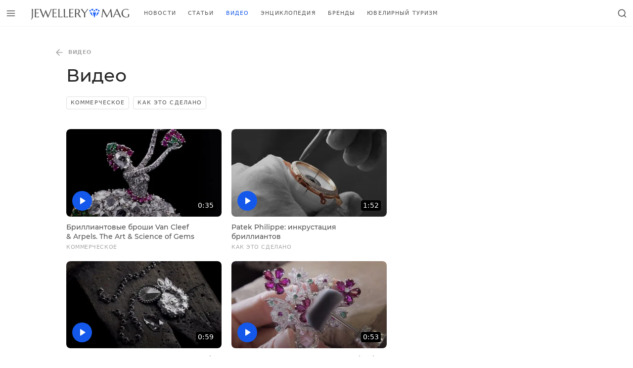

--- FILE ---
content_type: text/html; charset=UTF-8
request_url: https://jewellerymag.ru/video/page/2/
body_size: 8945
content:
<!doctype html><html class="no-js no-svg overflow-y-scroll antialiased" lang=ru-RU><head><meta charset="UTF-8"><meta http-equiv="Content-Type" content="text/html; charset=UTF-8"><meta http-equiv="X-UA-Compatible" content="IE=edge"><meta name="viewport" content="width=device-width, initial-scale=1"><title>Видео на ювелирную тему. Коммерческие ролики. Процесс создания украшений. &mdash; Страница 2 из 5 &mdash; Jewellery Mag</title><meta name="description" content="Видеоролики ювелирных брендов: украшения, коллекции, часы; дизайн украшений, огранка драгоценных камней, инкрустация. Создание ювелирных изделий."><meta name="robots" content="index, follow, max-snippet:-1, max-image-preview:large, max-video-preview:-1"><link rel=canonical href=https://jewellerymag.ru/video/page/2/ ><link rel=prev href=https://jewellerymag.ru/video/ ><link rel=next href=https://jewellerymag.ru/video/page/3/ ><meta property="og:locale" content="ru_RU"><meta property="og:type" content="website"><meta property="og:title" content="Видео на ювелирную тему. Коммерческие ролики. Процесс создания украшений. &mdash; Страница 2 из 5 &mdash; Jewellery Mag"><meta property="og:description" content="Видеоролики ювелирных брендов: украшения, коллекции, часы; дизайн украшений, огранка драгоценных камней, инкрустация. Создание ювелирных изделий."><meta property="og:url" content="https://jewellerymag.ru/video/"><meta property="og:site_name" content="Jewellery Mag"><meta property="og:image" content="https://jewellerymag.ru/wp-content/uploads/2019/10/jewellerymag-1200x628.png"><meta property="og:image:width" content="1200"><meta property="og:image:height" content="628"><meta name="twitter:card" content="summary_large_image"><meta name="twitter:site" content="@jewellery_mag"> <script type=application/ld+json class=yoast-schema-graph>{"@context":"https://schema.org","@graph":[{"@type":"Organization","@id":"https://jewellerymag.ru/#organization","name":"Jewellery Mag","url":"https://jewellerymag.ru/","sameAs":["https://www.facebook.com/JewelleryMag","https://instagram.com/jewellery_mag/","https://www.youtube.com/c/JewelleryMagRu","https://www.pinterest.com/jewellery_mag/","https://twitter.com/jewellery_mag"],"logo":{"@type":"ImageObject","@id":"https://jewellerymag.ru/#logo","inLanguage":"ru-RU","url":"https://jewellerymag.ru/wp-content/uploads/2020/09/jewellerymag-amp-t.png","width":474,"height":60,"caption":"Jewellery Mag"},"image":{"@id":"https://jewellerymag.ru/#logo"}},{"@type":"WebSite","@id":"https://jewellerymag.ru/#website","url":"https://jewellerymag.ru/","name":"Jewellery Mag","description":"\u042e\u0432\u0435\u043b\u0438\u0440\u043d\u044b\u0439 \u0438\u043d\u0442\u0435\u0440\u043d\u0435\u0442-\u0436\u0443\u0440\u043d\u0430\u043b","publisher":{"@id":"https://jewellerymag.ru/#organization"},"potentialAction":[{"@type":"SearchAction","target":"https://jewellerymag.ru/?s={search_term_string}","query-input":"required name=search_term_string"}],"inLanguage":"ru-RU"},{"@type":"CollectionPage","@id":"https://jewellerymag.ru/video/page/2/#webpage","url":"https://jewellerymag.ru/video/page/2/","name":"\u0412\u0438\u0434\u0435\u043e \u043d\u0430 \u044e\u0432\u0435\u043b\u0438\u0440\u043d\u0443\u044e \u0442\u0435\u043c\u0443. \u041a\u043e\u043c\u043c\u0435\u0440\u0447\u0435\u0441\u043a\u0438\u0435 \u0440\u043e\u043b\u0438\u043a\u0438. \u041f\u0440\u043e\u0446\u0435\u0441\u0441 \u0441\u043e\u0437\u0434\u0430\u043d\u0438\u044f \u0443\u043a\u0440\u0430\u0448\u0435\u043d\u0438\u0439. &mdash; \u0421\u0442\u0440\u0430\u043d\u0438\u0446\u0430 2 \u0438\u0437 5 &mdash; Jewellery Mag","isPartOf":{"@id":"https://jewellerymag.ru/#website"},"description":"\u0412\u0438\u0434\u0435\u043e\u0440\u043e\u043b\u0438\u043a\u0438 \u044e\u0432\u0435\u043b\u0438\u0440\u043d\u044b\u0445 \u0431\u0440\u0435\u043d\u0434\u043e\u0432: \u0443\u043a\u0440\u0430\u0448\u0435\u043d\u0438\u044f, \u043a\u043e\u043b\u043b\u0435\u043a\u0446\u0438\u0438, \u0447\u0430\u0441\u044b; \u0434\u0438\u0437\u0430\u0439\u043d \u0443\u043a\u0440\u0430\u0448\u0435\u043d\u0438\u0439, \u043e\u0433\u0440\u0430\u043d\u043a\u0430 \u0434\u0440\u0430\u0433\u043e\u0446\u0435\u043d\u043d\u044b\u0445 \u043a\u0430\u043c\u043d\u0435\u0439, \u0438\u043d\u043a\u0440\u0443\u0441\u0442\u0430\u0446\u0438\u044f. \u0421\u043e\u0437\u0434\u0430\u043d\u0438\u0435 \u044e\u0432\u0435\u043b\u0438\u0440\u043d\u044b\u0445 \u0438\u0437\u0434\u0435\u043b\u0438\u0439.","breadcrumb":{"@id":"https://jewellerymag.ru/video/page/2/#breadcrumb"},"inLanguage":"ru-RU","potentialAction":[{"@type":"ReadAction","target":["https://jewellerymag.ru/video/page/2/"]}]},{"@type":"BreadcrumbList","@id":"https://jewellerymag.ru/video/page/2/#breadcrumb","itemListElement":[{"@type":"ListItem","position":1,"item":{"@type":"WebPage","@id":"https://jewellerymag.ru/video/","url":"https://jewellerymag.ru/video/","name":"\u0412\u0438\u0434\u0435\u043e"}},{"@type":"ListItem","position":2,"item":{"@type":"WebPage","@id":"https://jewellerymag.ru/video/page/2/","url":"https://jewellerymag.ru/video/page/2/","name":"\u0412\u0438\u0434\u0435\u043e \u043d\u0430 \u044e\u0432\u0435\u043b\u0438\u0440\u043d\u0443\u044e \u0442\u0435\u043c\u0443. \u041a\u043e\u043c\u043c\u0435\u0440\u0447\u0435\u0441\u043a\u0438\u0435 \u0440\u043e\u043b\u0438\u043a\u0438. \u041f\u0440\u043e\u0446\u0435\u0441\u0441 \u0441\u043e\u0437\u0434\u0430\u043d\u0438\u044f \u0443\u043a\u0440\u0430\u0448\u0435\u043d\u0438\u0439. &mdash; \u0421\u0442\u0440\u0430\u043d\u0438\u0446\u0430 2 \u0438\u0437 5 &mdash; Jewellery Mag"}}]}]}</script> <link rel=dns-prefetch href=//luxcdn.com><link rel=dns-prefetch href=//yandex.ru><link rel=preconnect href=https://luxcdn.com><link rel=preconnect href=https://yandex.ru><link rel=stylesheet media=print onload="this.media='all'; this.onload=null;"    href='https://jewellerymag.ru/wp-includes/css/dist/block-library/style.min.css?ver=5.5.17'><link rel=preload as=font crossorigin=anonymous    href=https://jewellerymag.ru/wp-content/themes/yjn-jewellerymag/public/fonts/montserrat-v14-latin_cyrillic-regular.woff2><link rel=preload as=font crossorigin=anonymous    href=https://jewellerymag.ru/wp-content/themes/yjn-jewellerymag/public/fonts/montserrat-v14-latin_cyrillic-500.woff2><link rel=preload as=font crossorigin=anonymous    href=https://jewellerymag.ru/wp-content/themes/yjn-jewellerymag/public/fonts/montserrat-v14-latin_cyrillic-600.woff2><link rel=preload as=fetch crossorigin=anonymous    href=https://jewellerymag.ru/wp-content/themes/yjn-jewellerymag/public/images/sprite.3e71ada20b266827.svg><link rel=preload as=style    href=https://jewellerymag.ru/wp-content/themes/yjn-jewellerymag/public/css/fonts.0204b59bab0314fbc42f.css><link rel=preload as=style    href=https://jewellerymag.ru/wp-content/themes/yjn-jewellerymag/public/css/normalize.6a25929467f214d3e4c4.css><link rel=preload as=style    href=https://jewellerymag.ru/wp-content/themes/yjn-jewellerymag/public/css/main.9d763cc3b412fdc6fdeb.css><link rel=preload as=style    href=https://jewellerymag.ru/wp-content/themes/yjn-jewellerymag/public/css/utilities.dd334beba6ab20de06e7.css><link rel=preload as=style    href=https://jewellerymag.ru/wp-content/themes/yjn-jewellerymag/public/css/vendors.791bb38305180cfeddc0.css><link rel=stylesheet id=yjn-jewellerymag-fonts-css  href=https://jewellerymag.ru/wp-content/themes/yjn-jewellerymag/public/css/fonts.0204b59bab0314fbc42f.css type=text/css media=all><link rel=stylesheet id=yjn-jewellerymag-normalize-css  href=https://jewellerymag.ru/wp-content/themes/yjn-jewellerymag/public/css/normalize.6a25929467f214d3e4c4.css type=text/css media=all><link rel=stylesheet id=yjn-jewellerymag-main-css  href=https://jewellerymag.ru/wp-content/themes/yjn-jewellerymag/public/css/main.9d763cc3b412fdc6fdeb.css type=text/css media=all><link rel=stylesheet id=yjn-jewellerymag-vendors-css  href=https://jewellerymag.ru/wp-content/themes/yjn-jewellerymag/public/css/vendors.791bb38305180cfeddc0.css type=text/css media=all><link rel=stylesheet id=yjn-jewellerymag-utilities-css  href=https://jewellerymag.ru/wp-content/themes/yjn-jewellerymag/public/css/utilities.dd334beba6ab20de06e7.css type=text/css media=all> <script defer=defer src=https://jewellerymag.ru/wp-content/themes/yjn-jewellerymag/public/js/adriver.f8d24959684776ca3c10.js id=yjn-jewellerymag-adriver-js></script> <script defer=defer src=https://jewellerymag.ru/wp-content/themes/yjn-jewellerymag/public/js/main.1f22f25a705420ec1b2b.js id=yjn-jewellerymag-main-js></script> <script async=async src=https://jewellerymag.ru/wp-content/themes/yjn-jewellerymag/public/js/lazyload.2ff9ad1337865f579ca8.js id=yjn-jewellerymag-lazyload-js></script> <style id=wpp-loading-animation-styles>@-webkit-keyframes bgslide{from{background-position-x:0}to{background-position-x:-200%}}@keyframes bgslide{from{background-position-x:0}to{background-position-x:-200%}}.wpp-widget-placeholder,.wpp-widget-block-placeholder{margin:0 auto;width:60px;height:3px;background:#dd3737;background:linear-gradient(90deg,#dd3737 0%,#571313 10%,#dd3737 100%);background-size:200% auto;border-radius:3px;-webkit-animation:bgslide 1s infinite linear;animation:bgslide 1s infinite linear}</style><meta name="app-hash" content="5708a6a6a94a1d14749f7ccc650fa839"><style>.broken_link, a.broken_link {
	text-decoration: line-through;
}</style><link rel=icon href=https://jewellerymag.ru/wp-content/uploads/2019/10/cropped-favicon-120x120.png sizes=32x32><link rel=icon href=https://jewellerymag.ru/wp-content/uploads/2019/10/cropped-favicon-400x400.png sizes=192x192><link rel=apple-touch-icon href=https://jewellerymag.ru/wp-content/uploads/2019/10/cropped-favicon-400x400.png><meta name="msapplication-TileImage" content="https://jewellerymag.ru/wp-content/uploads/2019/10/cropped-favicon-400x400.png"></head><body id=app  class="archive paged post-type-archive post-type-archive-video wp-embed-responsive paged-2 post-type-paged-2 bg-ui text-body"> <script>window.context = {"screamer":{"refresh":30000,"hero":true},"ajaxurl":"https:\/\/jewellerymag.ru\/wp-admin\/admin-ajax.php","apiurl":"https:\/\/jewellerymag.ru\/wp-json\/","ajaxify_short":false,"adb":true,"routes":[{"path":"\/","name":"home"},{"path":"\/video\/:id","name":"video_single"},{"path":"\/video\/:list?\/(.*)","name":"video_archive"},{"path":"\/(brands|p)\/:id","name":"post_single"},{"path":"\/(category|c|author|tags|latest)\/(.*)","name":"post_archive"},{"path":"\/gems\/:subcategory(letter|zodiac|:subcategory)?\/:letter?\/","name":"gem_archive"},{"path":"\/gems\/:subcategory\/:id","name":"gem_single"},{"path":"\/brands\/","name":"brands_archive"}],"cache":{"ajaxify":true}}</script><script>var request = new XMLHttpRequest();
  request.open('GET', 'https://jewellerymag.ru/wp-content/themes/yjn-jewellerymag/public/images/sprite.3e71ada20b266827.svg', true);
  request.send();
  request.onload = function (e) {
    if (request.readyState === 4 && request.status === 200) {
      var svg = document.implementation.createHTMLDocument('');
      svg.body.innerHTML = e.target.response.replace('<svg ', '<svg style="display: none"');
      document.body.appendChild(svg.body.firstElementChild);
      svg = null;
    }
  };</script> <header jello-component=navbar class="navbar navbar-main navbar--top sticky z-50 inset-x-0 top-0-wp navbar--shadow bg-ui text-body border-b | lg:border-100"><div class="w-full h-full flex justify-between"> <button jello-component=trigger data-action=modal.show data-data=main_menu data-gtm="Navbar / Menu / Open" class="flex-shrink-0 btn btn-ghost whitespace-no-wrap tracking-wider uppercase text-base p-3 font-semibold pushable" aria-label="Открыть меню" type=button><svg class="pointer-events-none w-5 h-5" role=img xmlns=http://www.w3.org/2000/svg user-select=none> <use class=svg-use xlink:href=#ui-menu></use> </svg></button><a href=https://jewellerymag.ru aria-label="Перейти на главную страницу" class="flex sm:flex-shrink-0 py-2 px-4"><svg role=img xmlns=http://www.w3.org/2000/svg user-select=none class="navbar-logo "> <use class=svg-use xlink:href=#site-logo></use> </svg>  </a><nav id=nav-main class="hidden | sm:flex-auto sm:flex" role=navigation><div jello-component=active_scroll data-active-class=text-primary data-active-partial=1 data-seek-breadcrumbs=1 class="hidden flex-wrap overflow-hidden mr-5 | lg:flex"><div class="flex h-full"> <a class="text-xs uppercase tracking-widest flex items-center px-2 | hover:text-primary | xl:px-3" href=https://jewellerymag.ru/category/news/ > Новости </a></div><div class="flex h-full"> <a class="text-xs uppercase tracking-widest flex items-center px-2 | hover:text-primary | xl:px-3" href=https://jewellerymag.ru/category/articles/ > Статьи </a></div><div class="flex h-full"> <a class="text-xs uppercase tracking-widest flex items-center px-2 | hover:text-primary | xl:px-3" href=https://jewellerymag.ru/video/ > Видео </a></div><div class="flex h-full"> <a class="text-xs uppercase tracking-widest flex items-center px-2 | hover:text-primary | xl:px-3" href=https://jewellerymag.ru/gems/ > Энциклопедия </a></div><div class="flex h-full"> <a class="text-xs uppercase tracking-widest flex items-center px-2 | hover:text-primary | xl:px-3" href=https://jewellerymag.ru/brands/ > Бренды </a></div><div class="flex h-full"> <a class="text-xs uppercase tracking-widest flex items-center px-2 | hover:text-primary | xl:px-3" href=https://jewellerymag.ru/category/tourism/ > Ювелирный туризм </a></div></div></nav><div class="flex lh-none"> <button jello-component=trigger class="flex-shrink-0 btn btn-ghost whitespace-no-wrap tracking-wider uppercase text-base p-3 font-semibold pushable" data-action=modal.show data-data=search aria-label="Открыть поиск" type=button><svg class="pointer-events-none w-5 h-5" role=img xmlns=http://www.w3.org/2000/svg user-select=none> <use class=svg-use xlink:href=#ui-search></use> </svg></button></div></div></header><div class="container-xl bg-ui relative z-40 lg:hidden"><div class="relative -mx-4 sm:-mx-10 | md:-mx-16 | lg:mx-0"><div class="border-b | lg:border-100 font-medium font-heading uppercase text-xs tracking-widest text-center | sm:text-left overflow-x-auto scrollbar-hidden" jello-component=active_scroll data-active-class=text-primary data-active-partial=1 data-seek-breadcrumbs=1><section class="space-x-4 inline-flex px-4 sm:px-10 | md:px-16 | lg:px-0"> <a class="block whitespace-no-wrap items-center pt-1 pb-3 opacity-75 | hover:text-primary" href=https://jewellerymag.ru/category/news/ > Новости </a> <a class="block whitespace-no-wrap items-center pt-1 pb-3 opacity-75 | hover:text-primary" href=https://jewellerymag.ru/category/articles/ > Статьи </a> <a class="block whitespace-no-wrap items-center pt-1 pb-3 opacity-75 | hover:text-primary" href=https://jewellerymag.ru/video/ > Видео </a> <a class="block whitespace-no-wrap items-center pt-1 pb-3 opacity-75 | hover:text-primary" href=https://jewellerymag.ru/gems/ > Энциклопедия </a> <a class="block whitespace-no-wrap items-center pt-1 pb-3 opacity-75 | hover:text-primary" href=https://jewellerymag.ru/brands/ > Бренды </a> <a class="block whitespace-no-wrap items-center pt-1 pb-3 opacity-75 | hover:text-primary" href=https://jewellerymag.ru/category/tourism/ > Ювелирный туризм </a></section></div></div></div><main data-ajaxify=wrapper data-router-wrapper><div data-ajaxify=container data-url data-title="Видео на ювелирную тему. Коммерческие ролики. Процесс создания украшений. &mdash; Страница 2 из 5 &mdash; Jewellery Mag" data-router-view><div role=main id=content><div data-ajaxify=body jello-container=body class=border-b><div class="my-5 | md:my-10"><div class="container-xl space-y-3"><div class="flex whitespace-no-wrap items-center overflow-hidden overflow-x-auto scrollbar-hidden text-body text-xs uppercase tracking-wider h-6 -mx-4 | sm:mx-0 sm:-ml-8" itemscope itemtype=http://schema.org/BreadcrumbList><div itemprop=itemListElement itemscope itemtype=http://schema.org/ListItem> <a itemprop=item href=https://jewellerymag.ru/video/ data-gtm="Post / Breadcrumbs (Back) / Click" class="inline-flex items-center opacity-50 p-2 transition-opacity duration-250 | hover:opacity-100"><span class=align-text-bottom><svg class="pointer-events-none w-5 h-5" role=img xmlns=http://www.w3.org/2000/svg user-select=none> <use class=svg-use xlink:href=#ui-arrow-left></use> </svg>  </span> <span itemprop=name content=Видео class="font-bold ml-2">Видео</span><meta itemprop="position" content="1"> </a></div></div><div class=space-y-1><h1 class="eh-hover font-medium font-heading text-2xl leading-snug | sm:text-3xl sm:leading-tight | md:text-4xl text-heading" itemprop="headline">Видео</h1></div></div><div class=container-xl><div class="relative -mx-4 sm:-mx-10 | md:-mx-16 | lg:mx-0"><div class="mt-3 text-xs uppercase tracking-widest whitespace-no-wrap | md:mt-5 overflow-x-auto scrollbar-hidden"><section class="space-x-2 inline-flex px-4 sm:px-10 | md:px-16 | lg:px-0"> <a class="block px-2 py-1 border border-200 rounded | hover:text-primary" href=https://jewellerymag.ru/video/list/commercial/ >Коммерческое</a> <a class="block px-2 py-1 border border-200 rounded | hover:text-primary" href=https://jewellerymag.ru/video/list/making-of/ >Как это сделано</a></section></div></div></div></div><div data-ajaxify=page jello-container=page><div class="container-xl my-5 | md:my-10"><div class="l-sidebar "><div class=l-sidebar__content><div jello-container=page-loop><div class="grid grid-cols-1 | sm:grid-cols-2 gap-md"><article class="relative eh-hover hover-zone group w-full"><a href=https://jewellerymag.ru/video/van-cleef-arpels-the-art-science-of-gems/ class="absolute inset-0 z-10"></a><div class="flex flex-col space-y-3"><div class="relative overflow-hidden rounded-lg"><figure class="image relative  aspect-ratio-letterbox   bg-100 rounded-lg"> <img class=" absolute h-full w-full inset-0 object-cover block lazy-opacity  lazyload" data-ignore-viewer=true loading=lazy src="[data-uri]" data-src=https://jewellerymag.ru/wp-content/uploads/2020/09/24amq3mtzk8-1280x720-1-400x225.jpg data-sizes="(max-width: 400px) 100vw, 400px" data-srcset="https://jewellerymag.ru/wp-content/uploads/2020/09/24amq3mtzk8-1280x720-1-400x225.jpg 400w, https://jewellerymag.ru/wp-content/uploads/2020/09/24amq3mtzk8-1280x720-1-700x394.jpg 700w, https://jewellerymag.ru/wp-content/uploads/2020/09/24amq3mtzk8-1280x720-1-120x68.jpg 120w, https://jewellerymag.ru/wp-content/uploads/2020/09/24amq3mtzk8-1280x720-1.jpg 1280w"></figure><div class="absolute z-1 bottom-0 left-0 rounded-full bg-primary text-interactive flex items-center justify-center p-3 m-3"><svg class="pointer-events-none w-4 h-4" role=img xmlns=http://www.w3.org/2000/svg user-select=none> <use class=svg-use xlink:href=#ui-play-fill></use> </svg></div><div class="absolute z-1 bottom-0 right-0 px-1 m-3 rounded text-sm text-interactive bg-black">0:35</div><div class="absolute inset-0 bg-gradient-t-dark-fade opacity-50"></div></div><div class="flex flex-col space-y-1"><div class="truncate-2 font-heading font-medium leading-snug text-sm">Бриллиантовые броши Van Cleef &#038; Arpels. The Art &#038; Science of Gems</div><div class="flex flex-wrap items-center text-muted space-x-2 tracking-wider uppercase text-xs"> Коммерческое</div></div></div></article><article class="relative eh-hover hover-zone group w-full"><a href=https://jewellerymag.ru/video/patek-philippe-flamme/ class="absolute inset-0 z-10"></a><div class="flex flex-col space-y-3"><div class="relative overflow-hidden rounded-lg"><figure class="image relative  aspect-ratio-letterbox   bg-100 rounded-lg"> <img class=" absolute h-full w-full inset-0 object-cover block lazy-opacity  lazyload" data-ignore-viewer=true loading=lazy src="[data-uri]" data-src=https://jewellerymag.ru/wp-content/uploads/2020/09/jnql4pd8zyk-1920x1080-1-400x225.jpg data-sizes="(max-width: 400px) 100vw, 400px" data-srcset="https://jewellerymag.ru/wp-content/uploads/2020/09/jnql4pd8zyk-1920x1080-1-400x225.jpg 400w, https://jewellerymag.ru/wp-content/uploads/2020/09/jnql4pd8zyk-1920x1080-1-700x394.jpg 700w, https://jewellerymag.ru/wp-content/uploads/2020/09/jnql4pd8zyk-1920x1080-1-120x68.jpg 120w, https://jewellerymag.ru/wp-content/uploads/2020/09/jnql4pd8zyk-1920x1080-1.jpg 1920w"></figure><div class="absolute z-1 bottom-0 left-0 rounded-full bg-primary text-interactive flex items-center justify-center p-3 m-3"><svg class="pointer-events-none w-4 h-4" role=img xmlns=http://www.w3.org/2000/svg user-select=none> <use class=svg-use xlink:href=#ui-play-fill></use> </svg></div><div class="absolute z-1 bottom-0 right-0 px-1 m-3 rounded text-sm text-interactive bg-black">1:52</div><div class="absolute inset-0 bg-gradient-t-dark-fade opacity-50"></div></div><div class="flex flex-col space-y-1"><div class="truncate-2 font-heading font-medium leading-snug text-sm">Patek Philippe: инкрустация бриллиантов</div><div class="flex flex-wrap items-center text-muted space-x-2 tracking-wider uppercase text-xs"> Как это сделано</div></div></div></article><article class="relative eh-hover hover-zone group w-full"><a href=https://jewellerymag.ru/video/dior-a-versailles-pieces-secretes/ class="absolute inset-0 z-10"></a><div class="flex flex-col space-y-3"><div class="relative overflow-hidden rounded-lg"><figure class="image relative  aspect-ratio-letterbox   bg-100 rounded-lg"> <img class=" absolute h-full w-full inset-0 object-cover block lazy-opacity  lazyload" data-ignore-viewer=true loading=lazy src="[data-uri]" data-src=https://jewellerymag.ru/wp-content/uploads/2020/09/682280035-1280x720-1-400x225.jpg data-sizes="(max-width: 400px) 100vw, 400px" data-srcset="https://jewellerymag.ru/wp-content/uploads/2020/09/682280035-1280x720-1-400x225.jpg 400w, https://jewellerymag.ru/wp-content/uploads/2020/09/682280035-1280x720-1-700x394.jpg 700w, https://jewellerymag.ru/wp-content/uploads/2020/09/682280035-1280x720-1-120x68.jpg 120w, https://jewellerymag.ru/wp-content/uploads/2020/09/682280035-1280x720-1.jpg 1280w"></figure><div class="absolute z-1 bottom-0 left-0 rounded-full bg-primary text-interactive flex items-center justify-center p-3 m-3"><svg class="pointer-events-none w-4 h-4" role=img xmlns=http://www.w3.org/2000/svg user-select=none> <use class=svg-use xlink:href=#ui-play-fill></use> </svg></div><div class="absolute z-1 bottom-0 right-0 px-1 m-3 rounded text-sm text-interactive bg-black">0:59</div><div class="absolute inset-0 bg-gradient-t-dark-fade opacity-50"></div></div><div class="flex flex-col space-y-1"><div class="truncate-2 font-heading font-medium leading-snug text-sm">Украшения с секретом в коллекции Dior à Versailles</div><div class="flex flex-wrap items-center text-muted space-x-2 tracking-wider uppercase text-xs"> Как это сделано</div></div></div></article><article class="relative eh-hover hover-zone group w-full"><a href=https://jewellerymag.ru/video/bvlgari-high-jewellery/ class="absolute inset-0 z-10"></a><div class="flex flex-col space-y-3"><div class="relative overflow-hidden rounded-lg"><figure class="image relative  aspect-ratio-letterbox   bg-100 rounded-lg"> <img class=" absolute h-full w-full inset-0 object-cover block lazy-opacity  lazyload" data-ignore-viewer=true loading=lazy src="[data-uri]" data-src=https://jewellerymag.ru/wp-content/uploads/2020/09/817006333-1280x720-1-400x225.jpg data-sizes="(max-width: 400px) 100vw, 400px" data-srcset="https://jewellerymag.ru/wp-content/uploads/2020/09/817006333-1280x720-1-400x225.jpg 400w, https://jewellerymag.ru/wp-content/uploads/2020/09/817006333-1280x720-1-700x394.jpg 700w, https://jewellerymag.ru/wp-content/uploads/2020/09/817006333-1280x720-1-120x68.jpg 120w, https://jewellerymag.ru/wp-content/uploads/2020/09/817006333-1280x720-1.jpg 1280w"></figure><div class="absolute z-1 bottom-0 left-0 rounded-full bg-primary text-interactive flex items-center justify-center p-3 m-3"><svg class="pointer-events-none w-4 h-4" role=img xmlns=http://www.w3.org/2000/svg user-select=none> <use class=svg-use xlink:href=#ui-play-fill></use> </svg></div><div class="absolute z-1 bottom-0 right-0 px-1 m-3 rounded text-sm text-interactive bg-black">0:53</div><div class="absolute inset-0 bg-gradient-t-dark-fade opacity-50"></div></div><div class="flex flex-col space-y-1"><div class="truncate-2 font-heading font-medium leading-snug text-sm">Высокое ювелирное искусство Bvlgari</div><div class="flex flex-wrap items-center text-muted space-x-2 tracking-wider uppercase text-xs"> Коммерческое</div></div></div></article><article class="relative eh-hover hover-zone group w-full"><a href=https://jewellerymag.ru/video/eyes-on-me-bulgari/ class="absolute inset-0 z-10"></a><div class="flex flex-col space-y-3"><div class="relative overflow-hidden rounded-lg"><figure class="image relative  aspect-ratio-letterbox   bg-100 rounded-lg"> <img class=" absolute h-full w-full inset-0 object-cover block lazy-opacity  lazyload" data-ignore-viewer=true loading=lazy src="[data-uri]" data-src=https://jewellerymag.ru/wp-content/uploads/2020/09/624426026-1280x720-1-400x225.jpg data-sizes="(max-width: 400px) 100vw, 400px" data-srcset="https://jewellerymag.ru/wp-content/uploads/2020/09/624426026-1280x720-1-400x225.jpg 400w, https://jewellerymag.ru/wp-content/uploads/2020/09/624426026-1280x720-1-700x394.jpg 700w, https://jewellerymag.ru/wp-content/uploads/2020/09/624426026-1280x720-1-120x68.jpg 120w, https://jewellerymag.ru/wp-content/uploads/2020/09/624426026-1280x720-1.jpg 1280w"></figure><div class="absolute z-1 bottom-0 left-0 rounded-full bg-primary text-interactive flex items-center justify-center p-3 m-3"><svg class="pointer-events-none w-4 h-4" role=img xmlns=http://www.w3.org/2000/svg user-select=none> <use class=svg-use xlink:href=#ui-play-fill></use> </svg></div><div class="absolute z-1 bottom-0 right-0 px-1 m-3 rounded text-sm text-interactive bg-black">0:45</div><div class="absolute inset-0 bg-gradient-t-dark-fade opacity-50"></div></div><div class="flex flex-col space-y-1"><div class="truncate-2 font-heading font-medium leading-snug text-sm">Коллекция Eyes on me от Bulgari</div><div class="flex flex-wrap items-center text-muted space-x-2 tracking-wider uppercase text-xs"> Коммерческое</div></div></div></article><article class="relative eh-hover hover-zone group w-full"><a href=https://jewellerymag.ru/video/la-nature-de-chaumet/ class="absolute inset-0 z-10"></a><div class="flex flex-col space-y-3"><div class="relative overflow-hidden rounded-lg"><figure class="image relative  aspect-ratio-letterbox   bg-100 rounded-lg"> <img class=" absolute h-full w-full inset-0 object-cover block lazy-opacity  lazyload" data-ignore-viewer=true loading=lazy src="[data-uri]" data-src=https://jewellerymag.ru/wp-content/uploads/2020/09/644327568-1280x720-1-400x225.jpg data-sizes="(max-width: 400px) 100vw, 400px" data-srcset="https://jewellerymag.ru/wp-content/uploads/2020/09/644327568-1280x720-1-400x225.jpg 400w, https://jewellerymag.ru/wp-content/uploads/2020/09/644327568-1280x720-1-700x394.jpg 700w, https://jewellerymag.ru/wp-content/uploads/2020/09/644327568-1280x720-1-120x68.jpg 120w, https://jewellerymag.ru/wp-content/uploads/2020/09/644327568-1280x720-1.jpg 1280w"></figure><div class="absolute z-1 bottom-0 left-0 rounded-full bg-primary text-interactive flex items-center justify-center p-3 m-3"><svg class="pointer-events-none w-4 h-4" role=img xmlns=http://www.w3.org/2000/svg user-select=none> <use class=svg-use xlink:href=#ui-play-fill></use> </svg></div><div class="absolute z-1 bottom-0 right-0 px-1 m-3 rounded text-sm text-interactive bg-black">2:31</div><div class="absolute inset-0 bg-gradient-t-dark-fade opacity-50"></div></div><div class="flex flex-col space-y-1"><div class="truncate-2 font-heading font-medium leading-snug text-sm">Коллекция La Nature de Chaumet</div><div class="flex flex-wrap items-center text-muted space-x-2 tracking-wider uppercase text-xs"> Коммерческое</div></div></div></article><aside jello-component=screamer class="lg:hidden sm:col-span-2" data-provider=clickio data-lazy=true data-refresh=false data-config={&quot;owner&quot;:&quot;214759&quot;,&quot;id&quot;:&quot;644657&quot;}><div class=" py-4 overflow-hidden lg:mx-0 lg:bg-transparent lg:py-0 py-8 bg-100 -mx-4 sm:-mx-10 md:-mx-16"><div jello-ref=container class=" min-h-250 flex justify-center items-center overflow-hidden mx-auto"></div></div></aside><article class="relative eh-hover hover-zone group w-full"><a href=https://jewellerymag.ru/video/graff-princess-butterfly/ class="absolute inset-0 z-10"></a><div class="flex flex-col space-y-3"><div class="relative overflow-hidden rounded-lg"><figure class="image relative  aspect-ratio-letterbox   bg-100 rounded-lg"> <img class=" absolute h-full w-full inset-0 object-cover block lazy-opacity  lazyload" data-ignore-viewer=true loading=lazy src="[data-uri]" data-src=https://jewellerymag.ru/wp-content/uploads/2020/09/bhf-zu5cmge-1280x720-1-400x225.jpg data-sizes="(max-width: 400px) 100vw, 400px" data-srcset="https://jewellerymag.ru/wp-content/uploads/2020/09/bhf-zu5cmge-1280x720-1-400x225.jpg 400w, https://jewellerymag.ru/wp-content/uploads/2020/09/bhf-zu5cmge-1280x720-1-700x394.jpg 700w, https://jewellerymag.ru/wp-content/uploads/2020/09/bhf-zu5cmge-1280x720-1-120x68.jpg 120w, https://jewellerymag.ru/wp-content/uploads/2020/09/bhf-zu5cmge-1280x720-1.jpg 1280w"></figure><div class="absolute z-1 bottom-0 left-0 rounded-full bg-primary text-interactive flex items-center justify-center p-3 m-3"><svg class="pointer-events-none w-4 h-4" role=img xmlns=http://www.w3.org/2000/svg user-select=none> <use class=svg-use xlink:href=#ui-play-fill></use> </svg></div><div class="absolute z-1 bottom-0 right-0 px-1 m-3 rounded text-sm text-interactive bg-black">1:03</div><div class="absolute inset-0 bg-gradient-t-dark-fade opacity-50"></div></div><div class="flex flex-col space-y-1"><div class="truncate-2 font-heading font-medium leading-snug text-sm">Бриллиантовые часы Graff Princess Butterfly</div><div class="flex flex-wrap items-center text-muted space-x-2 tracking-wider uppercase text-xs"> Коммерческое</div></div></div></article><article class="relative eh-hover hover-zone group w-full"><a href=https://jewellerymag.ru/video/master-grande-tradition-quantieme-jaeger-lecoultre/ class="absolute inset-0 z-10"></a><div class="flex flex-col space-y-3"><div class="relative overflow-hidden rounded-lg"><figure class="image relative  aspect-ratio-letterbox   bg-100 rounded-lg"> <img class=" absolute h-full w-full inset-0 object-cover block lazy-opacity  lazyload" data-ignore-viewer=true loading=lazy src="[data-uri]" data-src=https://jewellerymag.ru/wp-content/uploads/2020/09/ansdgqnj1se-1280x720-1-400x225.jpg data-sizes="(max-width: 400px) 100vw, 400px" data-srcset="https://jewellerymag.ru/wp-content/uploads/2020/09/ansdgqnj1se-1280x720-1-400x225.jpg 400w, https://jewellerymag.ru/wp-content/uploads/2020/09/ansdgqnj1se-1280x720-1-700x394.jpg 700w, https://jewellerymag.ru/wp-content/uploads/2020/09/ansdgqnj1se-1280x720-1-120x68.jpg 120w, https://jewellerymag.ru/wp-content/uploads/2020/09/ansdgqnj1se-1280x720-1.jpg 1280w"></figure><div class="absolute z-1 bottom-0 left-0 rounded-full bg-primary text-interactive flex items-center justify-center p-3 m-3"><svg class="pointer-events-none w-4 h-4" role=img xmlns=http://www.w3.org/2000/svg user-select=none> <use class=svg-use xlink:href=#ui-play-fill></use> </svg></div><div class="absolute z-1 bottom-0 right-0 px-1 m-3 rounded text-sm text-interactive bg-black">2:18</div><div class="absolute inset-0 bg-gradient-t-dark-fade opacity-50"></div></div><div class="flex flex-col space-y-1"><div class="truncate-2 font-heading font-medium leading-snug text-sm">Часы Master Grande Tradition Quantième от Jaeger-LeCoultre</div><div class="flex flex-wrap items-center text-muted space-x-2 tracking-wider uppercase text-xs"> Как это сделано</div></div></div></article><article class="relative eh-hover hover-zone group w-full"><a href=https://jewellerymag.ru/video/repeynik-ilgiz-f/ class="absolute inset-0 z-10"></a><div class="flex flex-col space-y-3"><div class="relative overflow-hidden rounded-lg"><figure class="image relative  aspect-ratio-letterbox   bg-100 rounded-lg"> <img class=" absolute h-full w-full inset-0 object-cover block lazy-opacity  lazyload" data-ignore-viewer=true loading=lazy src="[data-uri]" data-src=https://jewellerymag.ru/wp-content/uploads/2020/09/9dzpt0pdzy8-1920x1080-1-400x225.jpg data-sizes="(max-width: 400px) 100vw, 400px" data-srcset="https://jewellerymag.ru/wp-content/uploads/2020/09/9dzpt0pdzy8-1920x1080-1-400x225.jpg 400w, https://jewellerymag.ru/wp-content/uploads/2020/09/9dzpt0pdzy8-1920x1080-1-700x394.jpg 700w, https://jewellerymag.ru/wp-content/uploads/2020/09/9dzpt0pdzy8-1920x1080-1-120x68.jpg 120w, https://jewellerymag.ru/wp-content/uploads/2020/09/9dzpt0pdzy8-1920x1080-1.jpg 1920w"></figure><div class="absolute z-1 bottom-0 left-0 rounded-full bg-primary text-interactive flex items-center justify-center p-3 m-3"><svg class="pointer-events-none w-4 h-4" role=img xmlns=http://www.w3.org/2000/svg user-select=none> <use class=svg-use xlink:href=#ui-play-fill></use> </svg></div><div class="absolute z-1 bottom-0 right-0 px-1 m-3 rounded text-sm text-interactive bg-black">3:28</div><div class="absolute inset-0 bg-gradient-t-dark-fade opacity-50"></div></div><div class="flex flex-col space-y-1"><div class="truncate-2 font-heading font-medium leading-snug text-sm">Кольцо «Репейник». Ильгиз Фазулзянов. Рождение шедевра</div><div class="flex flex-wrap items-center text-muted space-x-2 tracking-wider uppercase text-xs"> Как это сделано</div></div></div></article><article class="relative eh-hover hover-zone group w-full"><a href=https://jewellerymag.ru/video/renata-litvinova-carrera-y-carrera/ class="absolute inset-0 z-10"></a><div class="flex flex-col space-y-3"><div class="relative overflow-hidden rounded-lg"><figure class="image relative  aspect-ratio-letterbox   bg-100 rounded-lg"> <img class=" absolute h-full w-full inset-0 object-cover block lazy-opacity  lazyload" data-ignore-viewer=true loading=lazy src="[data-uri]" data-src=https://jewellerymag.ru/wp-content/uploads/2020/09/111528817-1280x720-1-400x225.jpg data-sizes="(max-width: 400px) 100vw, 400px" data-srcset="https://jewellerymag.ru/wp-content/uploads/2020/09/111528817-1280x720-1-400x225.jpg 400w, https://jewellerymag.ru/wp-content/uploads/2020/09/111528817-1280x720-1-700x394.jpg 700w, https://jewellerymag.ru/wp-content/uploads/2020/09/111528817-1280x720-1-120x68.jpg 120w, https://jewellerymag.ru/wp-content/uploads/2020/09/111528817-1280x720-1.jpg 1280w"></figure><div class="absolute z-1 bottom-0 left-0 rounded-full bg-primary text-interactive flex items-center justify-center p-3 m-3"><svg class="pointer-events-none w-4 h-4" role=img xmlns=http://www.w3.org/2000/svg user-select=none> <use class=svg-use xlink:href=#ui-play-fill></use> </svg></div><div class="absolute z-1 bottom-0 right-0 px-1 m-3 rounded text-sm text-interactive bg-black">1:31</div><div class="absolute inset-0 bg-gradient-t-dark-fade opacity-50"></div></div><div class="flex flex-col space-y-1"><div class="truncate-2 font-heading font-medium leading-snug text-sm">Фотосъемка Ренаты Литвиновой для Carrera y Carrera</div><div class="flex flex-wrap items-center text-muted space-x-2 tracking-wider uppercase text-xs"> Как это сделано</div></div></div></article><article class="relative eh-hover hover-zone group w-full"><a href=https://jewellerymag.ru/video/alhambra-van-cleef-arpels/ class="absolute inset-0 z-10"></a><div class="flex flex-col space-y-3"><div class="relative overflow-hidden rounded-lg"><figure class="image relative  aspect-ratio-letterbox   bg-100 rounded-lg"> <img class=" absolute h-full w-full inset-0 object-cover block lazy-opacity  lazyload" data-ignore-viewer=true loading=lazy src="[data-uri]" data-src=https://jewellerymag.ru/wp-content/uploads/2020/09/556488059-1280x720-1-400x225.jpg data-sizes="(max-width: 400px) 100vw, 400px" data-srcset="https://jewellerymag.ru/wp-content/uploads/2020/09/556488059-1280x720-1-400x225.jpg 400w, https://jewellerymag.ru/wp-content/uploads/2020/09/556488059-1280x720-1-700x394.jpg 700w, https://jewellerymag.ru/wp-content/uploads/2020/09/556488059-1280x720-1-120x68.jpg 120w, https://jewellerymag.ru/wp-content/uploads/2020/09/556488059-1280x720-1.jpg 1280w"></figure><div class="absolute z-1 bottom-0 left-0 rounded-full bg-primary text-interactive flex items-center justify-center p-3 m-3"><svg class="pointer-events-none w-4 h-4" role=img xmlns=http://www.w3.org/2000/svg user-select=none> <use class=svg-use xlink:href=#ui-play-fill></use> </svg></div><div class="absolute z-1 bottom-0 right-0 px-1 m-3 rounded text-sm text-interactive bg-black">3:51</div><div class="absolute inset-0 bg-gradient-t-dark-fade opacity-50"></div></div><div class="flex flex-col space-y-1"><div class="truncate-2 font-heading font-medium leading-snug text-sm">Украшения Alhambra от Van Cleef &#038; Arpels</div><div class="flex flex-wrap items-center text-muted space-x-2 tracking-wider uppercase text-xs"> Как это сделано</div></div></div></article><article class="relative eh-hover hover-zone group w-full"><a href=https://jewellerymag.ru/video/tiffany-blue-book-2016-white/ class="absolute inset-0 z-10"></a><div class="flex flex-col space-y-3"><div class="relative overflow-hidden rounded-lg"><figure class="image relative  aspect-ratio-letterbox   bg-100 rounded-lg"> <img class=" absolute h-full w-full inset-0 object-cover block lazy-opacity  lazyload" data-ignore-viewer=true loading=lazy src="[data-uri]" data-src=https://jewellerymag.ru/wp-content/uploads/2020/09/1k-f-zumd2u-1280x720-1-400x225.jpg data-sizes="(max-width: 400px) 100vw, 400px" data-srcset="https://jewellerymag.ru/wp-content/uploads/2020/09/1k-f-zumd2u-1280x720-1-400x225.jpg 400w, https://jewellerymag.ru/wp-content/uploads/2020/09/1k-f-zumd2u-1280x720-1-700x394.jpg 700w, https://jewellerymag.ru/wp-content/uploads/2020/09/1k-f-zumd2u-1280x720-1-120x68.jpg 120w, https://jewellerymag.ru/wp-content/uploads/2020/09/1k-f-zumd2u-1280x720-1.jpg 1280w"></figure><div class="absolute z-1 bottom-0 left-0 rounded-full bg-primary text-interactive flex items-center justify-center p-3 m-3"><svg class="pointer-events-none w-4 h-4" role=img xmlns=http://www.w3.org/2000/svg user-select=none> <use class=svg-use xlink:href=#ui-play-fill></use> </svg></div><div class="absolute z-1 bottom-0 right-0 px-1 m-3 rounded text-sm text-interactive bg-black">0:39</div><div class="absolute inset-0 bg-gradient-t-dark-fade opacity-50"></div></div><div class="flex flex-col space-y-1"><div class="truncate-2 font-heading font-medium leading-snug text-sm">Tiffany Blue Book 2016: бесцветные бриллианты</div><div class="flex flex-wrap items-center text-muted space-x-2 tracking-wider uppercase text-xs"> Коммерческое</div></div></div></article><article class="relative eh-hover hover-zone group w-full"><a href=https://jewellerymag.ru/video/tiffany-blue-book-2016-yellow/ class="absolute inset-0 z-10"></a><div class="flex flex-col space-y-3"><div class="relative overflow-hidden rounded-lg"><figure class="image relative  aspect-ratio-letterbox   bg-100 rounded-lg"> <img class=" absolute h-full w-full inset-0 object-cover block lazy-opacity  lazyload" data-ignore-viewer=true loading=lazy src="[data-uri]" data-src=https://jewellerymag.ru/wp-content/uploads/2020/09/awwcr-rajoq-1280x720-1-400x225.jpg data-sizes="(max-width: 400px) 100vw, 400px" data-srcset="https://jewellerymag.ru/wp-content/uploads/2020/09/awwcr-rajoq-1280x720-1-400x225.jpg 400w, https://jewellerymag.ru/wp-content/uploads/2020/09/awwcr-rajoq-1280x720-1-700x394.jpg 700w, https://jewellerymag.ru/wp-content/uploads/2020/09/awwcr-rajoq-1280x720-1-120x68.jpg 120w, https://jewellerymag.ru/wp-content/uploads/2020/09/awwcr-rajoq-1280x720-1.jpg 1280w"></figure><div class="absolute z-1 bottom-0 left-0 rounded-full bg-primary text-interactive flex items-center justify-center p-3 m-3"><svg class="pointer-events-none w-4 h-4" role=img xmlns=http://www.w3.org/2000/svg user-select=none> <use class=svg-use xlink:href=#ui-play-fill></use> </svg></div><div class="absolute z-1 bottom-0 right-0 px-1 m-3 rounded text-sm text-interactive bg-black">0:37</div><div class="absolute inset-0 bg-gradient-t-dark-fade opacity-50"></div></div><div class="flex flex-col space-y-1"><div class="truncate-2 font-heading font-medium leading-snug text-sm">Tiffany Blue Book 2016: желтые камни</div><div class="flex flex-wrap items-center text-muted space-x-2 tracking-wider uppercase text-xs"> Коммерческое</div></div></div></article><article class="relative eh-hover hover-zone group w-full"><a href=https://jewellerymag.ru/video/tiffany-blue-book-2016-blue/ class="absolute inset-0 z-10"></a><div class="flex flex-col space-y-3"><div class="relative overflow-hidden rounded-lg"><figure class="image relative  aspect-ratio-letterbox   bg-100 rounded-lg"> <img class=" absolute h-full w-full inset-0 object-cover block lazy-opacity  lazyload" data-ignore-viewer=true loading=lazy src="[data-uri]" data-src=https://jewellerymag.ru/wp-content/uploads/2020/09/g1pbrmmcmha-1280x720-1-400x225.jpg data-sizes="(max-width: 400px) 100vw, 400px" data-srcset="https://jewellerymag.ru/wp-content/uploads/2020/09/g1pbrmmcmha-1280x720-1-400x225.jpg 400w, https://jewellerymag.ru/wp-content/uploads/2020/09/g1pbrmmcmha-1280x720-1-700x394.jpg 700w, https://jewellerymag.ru/wp-content/uploads/2020/09/g1pbrmmcmha-1280x720-1-120x68.jpg 120w, https://jewellerymag.ru/wp-content/uploads/2020/09/g1pbrmmcmha-1280x720-1.jpg 1280w"></figure><div class="absolute z-1 bottom-0 left-0 rounded-full bg-primary text-interactive flex items-center justify-center p-3 m-3"><svg class="pointer-events-none w-4 h-4" role=img xmlns=http://www.w3.org/2000/svg user-select=none> <use class=svg-use xlink:href=#ui-play-fill></use> </svg></div><div class="absolute z-1 bottom-0 right-0 px-1 m-3 rounded text-sm text-interactive bg-black">0:39</div><div class="absolute inset-0 bg-gradient-t-dark-fade opacity-50"></div></div><div class="flex flex-col space-y-1"><div class="truncate-2 font-heading font-medium leading-snug text-sm">Tiffany Blue Book 2016: синие камни</div><div class="flex flex-wrap items-center text-muted space-x-2 tracking-wider uppercase text-xs"> Коммерческое</div></div></div></article><article class="relative eh-hover hover-zone group w-full"><a href=https://jewellerymag.ru/video/tiffany-blue-book-2016-red/ class="absolute inset-0 z-10"></a><div class="flex flex-col space-y-3"><div class="relative overflow-hidden rounded-lg"><figure class="image relative  aspect-ratio-letterbox   bg-100 rounded-lg"> <img class=" absolute h-full w-full inset-0 object-cover block lazy-opacity  lazyload" data-ignore-viewer=true loading=lazy src="[data-uri]" data-src=https://jewellerymag.ru/wp-content/uploads/2020/09/cuwywxrnn1i-1280x720-1-400x225.jpg data-sizes="(max-width: 400px) 100vw, 400px" data-srcset="https://jewellerymag.ru/wp-content/uploads/2020/09/cuwywxrnn1i-1280x720-1-400x225.jpg 400w, https://jewellerymag.ru/wp-content/uploads/2020/09/cuwywxrnn1i-1280x720-1-700x394.jpg 700w, https://jewellerymag.ru/wp-content/uploads/2020/09/cuwywxrnn1i-1280x720-1-120x68.jpg 120w, https://jewellerymag.ru/wp-content/uploads/2020/09/cuwywxrnn1i-1280x720-1.jpg 1280w"></figure><div class="absolute z-1 bottom-0 left-0 rounded-full bg-primary text-interactive flex items-center justify-center p-3 m-3"><svg class="pointer-events-none w-4 h-4" role=img xmlns=http://www.w3.org/2000/svg user-select=none> <use class=svg-use xlink:href=#ui-play-fill></use> </svg></div><div class="absolute z-1 bottom-0 right-0 px-1 m-3 rounded text-sm text-interactive bg-black">0:34</div><div class="absolute inset-0 bg-gradient-t-dark-fade opacity-50"></div></div><div class="flex flex-col space-y-1"><div class="truncate-2 font-heading font-medium leading-snug text-sm">Tiffany Blue Book 2016: красные камни</div><div class="flex flex-wrap items-center text-muted space-x-2 tracking-wider uppercase text-xs"> Коммерческое</div></div></div></article><article class="relative eh-hover hover-zone group w-full"><a href=https://jewellerymag.ru/video/de-grisogono-404ct/ class="absolute inset-0 z-10"></a><div class="flex flex-col space-y-3"><div class="relative overflow-hidden rounded-lg"><figure class="image relative  aspect-ratio-letterbox   bg-100 rounded-lg"> <img class=" absolute h-full w-full inset-0 object-cover block lazy-opacity  lazyload" data-ignore-viewer=true loading=lazy src="[data-uri]" data-src=https://jewellerymag.ru/wp-content/uploads/2020/09/ftd6e6ow7fm-1280x720-1-400x225.jpg data-sizes="(max-width: 400px) 100vw, 400px" data-srcset="https://jewellerymag.ru/wp-content/uploads/2020/09/ftd6e6ow7fm-1280x720-1-400x225.jpg 400w, https://jewellerymag.ru/wp-content/uploads/2020/09/ftd6e6ow7fm-1280x720-1-700x394.jpg 700w, https://jewellerymag.ru/wp-content/uploads/2020/09/ftd6e6ow7fm-1280x720-1-120x68.jpg 120w, https://jewellerymag.ru/wp-content/uploads/2020/09/ftd6e6ow7fm-1280x720-1.jpg 1280w"></figure><div class="absolute z-1 bottom-0 left-0 rounded-full bg-primary text-interactive flex items-center justify-center p-3 m-3"><svg class="pointer-events-none w-4 h-4" role=img xmlns=http://www.w3.org/2000/svg user-select=none> <use class=svg-use xlink:href=#ui-play-fill></use> </svg></div><div class="absolute z-1 bottom-0 right-0 px-1 m-3 rounded text-sm text-interactive bg-black">1:45</div><div class="absolute inset-0 bg-gradient-t-dark-fade opacity-50"></div></div><div class="flex flex-col space-y-1"><div class="truncate-2 font-heading font-medium leading-snug text-sm">Исключительный алмаз de Grisogono (404 карата)</div><div class="flex flex-wrap items-center text-muted space-x-2 tracking-wider uppercase text-xs"> Как это сделано</div></div></div></article><article class="relative eh-hover hover-zone group w-full"><a href=https://jewellerymag.ru/video/dior-viii-grand-bal/ class="absolute inset-0 z-10"></a><div class="flex flex-col space-y-3"><div class="relative overflow-hidden rounded-lg"><figure class="image relative  aspect-ratio-letterbox   bg-100 rounded-lg"> <img class=" absolute h-full w-full inset-0 object-cover block lazy-opacity  lazyload" data-ignore-viewer=true loading=lazy src="[data-uri]" data-src=https://jewellerymag.ru/wp-content/uploads/2020/09/bcxsjcurbvy-1280x720-1-400x225.jpg data-sizes="(max-width: 400px) 100vw, 400px" data-srcset="https://jewellerymag.ru/wp-content/uploads/2020/09/bcxsjcurbvy-1280x720-1-400x225.jpg 400w, https://jewellerymag.ru/wp-content/uploads/2020/09/bcxsjcurbvy-1280x720-1-700x394.jpg 700w, https://jewellerymag.ru/wp-content/uploads/2020/09/bcxsjcurbvy-1280x720-1-120x68.jpg 120w, https://jewellerymag.ru/wp-content/uploads/2020/09/bcxsjcurbvy-1280x720-1.jpg 1280w"></figure><div class="absolute z-1 bottom-0 left-0 rounded-full bg-primary text-interactive flex items-center justify-center p-3 m-3"><svg class="pointer-events-none w-4 h-4" role=img xmlns=http://www.w3.org/2000/svg user-select=none> <use class=svg-use xlink:href=#ui-play-fill></use> </svg></div><div class="absolute z-1 bottom-0 right-0 px-1 m-3 rounded text-sm text-interactive bg-black">0:30</div><div class="absolute inset-0 bg-gradient-t-dark-fade opacity-50"></div></div><div class="flex flex-col space-y-1"><div class="truncate-2 font-heading font-medium leading-snug text-sm">Линейка ювелирных часов Dior VIII Grand Bal</div><div class="flex flex-wrap items-center text-muted space-x-2 tracking-wider uppercase text-xs"> Коммерческое</div></div></div></article><article class="relative eh-hover hover-zone group w-full"><a href=https://jewellerymag.ru/video/ukrasheniya-dior-tribales/ class="absolute inset-0 z-10"></a><div class="flex flex-col space-y-3"><div class="relative overflow-hidden rounded-lg"><figure class="image relative  aspect-ratio-letterbox   bg-100 rounded-lg"> <img class=" absolute h-full w-full inset-0 object-cover block lazy-opacity  lazyload" data-ignore-viewer=true loading=lazy src="[data-uri]" data-src=https://jewellerymag.ru/wp-content/uploads/2020/09/562343853-1280x720-1-400x225.jpg data-sizes="(max-width: 400px) 100vw, 400px" data-srcset="https://jewellerymag.ru/wp-content/uploads/2020/09/562343853-1280x720-1-400x225.jpg 400w, https://jewellerymag.ru/wp-content/uploads/2020/09/562343853-1280x720-1-700x394.jpg 700w, https://jewellerymag.ru/wp-content/uploads/2020/09/562343853-1280x720-1-120x68.jpg 120w, https://jewellerymag.ru/wp-content/uploads/2020/09/562343853-1280x720-1.jpg 1280w"></figure><div class="absolute z-1 bottom-0 left-0 rounded-full bg-primary text-interactive flex items-center justify-center p-3 m-3"><svg class="pointer-events-none w-4 h-4" role=img xmlns=http://www.w3.org/2000/svg user-select=none> <use class=svg-use xlink:href=#ui-play-fill></use> </svg></div><div class="absolute z-1 bottom-0 right-0 px-1 m-3 rounded text-sm text-interactive bg-black">1:29</div><div class="absolute inset-0 bg-gradient-t-dark-fade opacity-50"></div></div><div class="flex flex-col space-y-1"><div class="truncate-2 font-heading font-medium leading-snug text-sm">Украшения Dior Tribales</div><div class="flex flex-wrap items-center text-muted space-x-2 tracking-wider uppercase text-xs"> Как это сделано</div></div></div></article><aside jello-component=screamer class="lg:hidden sm:col-span-2" data-provider=clickio data-lazy=true data-refresh=false data-config={&quot;owner&quot;:&quot;214759&quot;,&quot;id&quot;:&quot;644657&quot;}><div class=" py-4 overflow-hidden lg:mx-0 lg:bg-transparent lg:py-0 py-8 bg-100 -mx-4 sm:-mx-10 md:-mx-16"><div jello-ref=container class=" min-h-250 flex justify-center items-center overflow-hidden mx-auto"></div></div></aside><article class="relative eh-hover hover-zone group w-full"><a href=https://jewellerymag.ru/video/dior-watches/ class="absolute inset-0 z-10"></a><div class="flex flex-col space-y-3"><div class="relative overflow-hidden rounded-lg"><figure class="image relative  aspect-ratio-letterbox   bg-100 rounded-lg"> <img class=" absolute h-full w-full inset-0 object-cover block lazy-opacity  lazyload" data-ignore-viewer=true loading=lazy src="[data-uri]" data-src=https://jewellerymag.ru/wp-content/uploads/2020/09/pami6mtlcby-1280x720-1-400x225.jpg data-sizes="(max-width: 400px) 100vw, 400px" data-srcset="https://jewellerymag.ru/wp-content/uploads/2020/09/pami6mtlcby-1280x720-1-400x225.jpg 400w, https://jewellerymag.ru/wp-content/uploads/2020/09/pami6mtlcby-1280x720-1-700x394.jpg 700w, https://jewellerymag.ru/wp-content/uploads/2020/09/pami6mtlcby-1280x720-1-120x68.jpg 120w, https://jewellerymag.ru/wp-content/uploads/2020/09/pami6mtlcby-1280x720-1.jpg 1280w"></figure><div class="absolute z-1 bottom-0 left-0 rounded-full bg-primary text-interactive flex items-center justify-center p-3 m-3"><svg class="pointer-events-none w-4 h-4" role=img xmlns=http://www.w3.org/2000/svg user-select=none> <use class=svg-use xlink:href=#ui-play-fill></use> </svg></div><div class="absolute z-1 bottom-0 right-0 px-1 m-3 rounded text-sm text-interactive bg-black">1:16</div><div class="absolute inset-0 bg-gradient-t-dark-fade opacity-50"></div></div><div class="flex flex-col space-y-1"><div class="truncate-2 font-heading font-medium leading-snug text-sm">Часовое искусство Dior</div><div class="flex flex-wrap items-center text-muted space-x-2 tracking-wider uppercase text-xs"> Как это сделано</div></div></div></article><article class="relative eh-hover hover-zone group w-full"><a href=https://jewellerymag.ru/video/seiko-art-of-time/ class="absolute inset-0 z-10"></a><div class="flex flex-col space-y-3"><div class="relative overflow-hidden rounded-lg"><figure class="image relative  aspect-ratio-letterbox   bg-100 rounded-lg"> <img class=" absolute h-full w-full inset-0 object-cover block lazy-opacity  lazyload" data-ignore-viewer=true loading=lazy src="[data-uri]" data-src=https://jewellerymag.ru/wp-content/uploads/2020/09/159359167-1280x720-1-400x225.jpg data-sizes="(max-width: 400px) 100vw, 400px" data-srcset="https://jewellerymag.ru/wp-content/uploads/2020/09/159359167-1280x720-1-400x225.jpg 400w, https://jewellerymag.ru/wp-content/uploads/2020/09/159359167-1280x720-1-700x394.jpg 700w, https://jewellerymag.ru/wp-content/uploads/2020/09/159359167-1280x720-1-120x68.jpg 120w, https://jewellerymag.ru/wp-content/uploads/2020/09/159359167-1280x720-1.jpg 1280w"></figure><div class="absolute z-1 bottom-0 left-0 rounded-full bg-primary text-interactive flex items-center justify-center p-3 m-3"><svg class="pointer-events-none w-4 h-4" role=img xmlns=http://www.w3.org/2000/svg user-select=none> <use class=svg-use xlink:href=#ui-play-fill></use> </svg></div><div class="absolute z-1 bottom-0 right-0 px-1 m-3 rounded text-sm text-interactive bg-black">3:17</div><div class="absolute inset-0 bg-gradient-t-dark-fade opacity-50"></div></div><div class="flex flex-col space-y-1"><div class="truncate-2 font-heading font-medium leading-snug text-sm">«Искусство времени» Seiko</div><div class="flex flex-wrap items-center text-muted space-x-2 tracking-wider uppercase text-xs"> Коммерческое</div></div></div></article><article class="relative eh-hover hover-zone group w-full"><a href=https://jewellerymag.ru/video/dragocennye-rozy-la-rose-dior/ class="absolute inset-0 z-10"></a><div class="flex flex-col space-y-3"><div class="relative overflow-hidden rounded-lg"><figure class="image relative  aspect-ratio-letterbox   bg-100 rounded-lg"> <img class=" absolute h-full w-full inset-0 object-cover block lazy-opacity  lazyload" data-ignore-viewer=true loading=lazy src="[data-uri]" data-src=https://jewellerymag.ru/wp-content/uploads/2020/09/579821347-1280x720-1-400x225.jpg data-sizes="(max-width: 400px) 100vw, 400px" data-srcset="https://jewellerymag.ru/wp-content/uploads/2020/09/579821347-1280x720-1-400x225.jpg 400w, https://jewellerymag.ru/wp-content/uploads/2020/09/579821347-1280x720-1-700x394.jpg 700w, https://jewellerymag.ru/wp-content/uploads/2020/09/579821347-1280x720-1-120x68.jpg 120w, https://jewellerymag.ru/wp-content/uploads/2020/09/579821347-1280x720-1.jpg 1280w"></figure><div class="absolute z-1 bottom-0 left-0 rounded-full bg-primary text-interactive flex items-center justify-center p-3 m-3"><svg class="pointer-events-none w-4 h-4" role=img xmlns=http://www.w3.org/2000/svg user-select=none> <use class=svg-use xlink:href=#ui-play-fill></use> </svg></div><div class="absolute z-1 bottom-0 right-0 px-1 m-3 rounded text-sm text-interactive bg-black">0:33</div><div class="absolute inset-0 bg-gradient-t-dark-fade opacity-50"></div></div><div class="flex flex-col space-y-1"><div class="truncate-2 font-heading font-medium leading-snug text-sm">Драгоценные розы La Rose Dior</div><div class="flex flex-wrap items-center text-muted space-x-2 tracking-wider uppercase text-xs"> Коммерческое</div></div></div></article><article class="relative eh-hover hover-zone group w-full"><a href=https://jewellerymag.ru/video/access-michael-kors/ class="absolute inset-0 z-10"></a><div class="flex flex-col space-y-3"><div class="relative overflow-hidden rounded-lg"><figure class="image relative  aspect-ratio-letterbox   bg-100 rounded-lg"> <img class=" absolute h-full w-full inset-0 object-cover block lazy-opacity  lazyload" data-ignore-viewer=true loading=lazy src="[data-uri]" data-src=https://jewellerymag.ru/wp-content/uploads/2020/09/bh1sj-xorv0-1280x720-1-400x225.jpg data-sizes="(max-width: 400px) 100vw, 400px" data-srcset="https://jewellerymag.ru/wp-content/uploads/2020/09/bh1sj-xorv0-1280x720-1-400x225.jpg 400w, https://jewellerymag.ru/wp-content/uploads/2020/09/bh1sj-xorv0-1280x720-1-700x394.jpg 700w, https://jewellerymag.ru/wp-content/uploads/2020/09/bh1sj-xorv0-1280x720-1-120x68.jpg 120w, https://jewellerymag.ru/wp-content/uploads/2020/09/bh1sj-xorv0-1280x720-1.jpg 1280w"></figure><div class="absolute z-1 bottom-0 left-0 rounded-full bg-primary text-interactive flex items-center justify-center p-3 m-3"><svg class="pointer-events-none w-4 h-4" role=img xmlns=http://www.w3.org/2000/svg user-select=none> <use class=svg-use xlink:href=#ui-play-fill></use> </svg></div><div class="absolute z-1 bottom-0 right-0 px-1 m-3 rounded text-sm text-interactive bg-black">0:56</div><div class="absolute inset-0 bg-gradient-t-dark-fade opacity-50"></div></div><div class="flex flex-col space-y-1"><div class="truncate-2 font-heading font-medium leading-snug text-sm">«Умные» аксессуары Access от Michael Kors</div><div class="flex flex-wrap items-center text-muted space-x-2 tracking-wider uppercase text-xs"> Коммерческое</div></div></div></article><article class="relative eh-hover hover-zone group w-full"><a href=https://jewellerymag.ru/video/marcello-barenghi-aquamarine/ class="absolute inset-0 z-10"></a><div class="flex flex-col space-y-3"><div class="relative overflow-hidden rounded-lg"><figure class="image relative  aspect-ratio-letterbox   bg-100 rounded-lg"> <img class=" absolute h-full w-full inset-0 object-cover block lazy-opacity  lazyload" data-ignore-viewer=true loading=lazy src="[data-uri]" data-src=https://jewellerymag.ru/wp-content/uploads/2020/09/laoe3kxi7va-1280x720-1-400x225.jpg data-sizes="(max-width: 400px) 100vw, 400px" data-srcset="https://jewellerymag.ru/wp-content/uploads/2020/09/laoe3kxi7va-1280x720-1-400x225.jpg 400w, https://jewellerymag.ru/wp-content/uploads/2020/09/laoe3kxi7va-1280x720-1-700x394.jpg 700w, https://jewellerymag.ru/wp-content/uploads/2020/09/laoe3kxi7va-1280x720-1-120x68.jpg 120w, https://jewellerymag.ru/wp-content/uploads/2020/09/laoe3kxi7va-1280x720-1.jpg 1280w"></figure><div class="absolute z-1 bottom-0 left-0 rounded-full bg-primary text-interactive flex items-center justify-center p-3 m-3"><svg class="pointer-events-none w-4 h-4" role=img xmlns=http://www.w3.org/2000/svg user-select=none> <use class=svg-use xlink:href=#ui-play-fill></use> </svg></div><div class="absolute z-1 bottom-0 right-0 px-1 m-3 rounded text-sm text-interactive bg-black">3:39</div><div class="absolute inset-0 bg-gradient-t-dark-fade opacity-50"></div></div><div class="flex flex-col space-y-1"><div class="truncate-2 font-heading font-medium leading-snug text-sm">«3D-рисунок» аквамарина Marcello Barenghi</div><div class="flex flex-wrap items-center text-muted space-x-2 tracking-wider uppercase text-xs"> Как это сделано</div></div></div></article><article class="relative eh-hover hover-zone group w-full"><a href=https://jewellerymag.ru/video/harry-winston-secrets/ class="absolute inset-0 z-10"></a><div class="flex flex-col space-y-3"><div class="relative overflow-hidden rounded-lg"><figure class="image relative  aspect-ratio-letterbox   bg-100 rounded-lg"> <img class=" absolute h-full w-full inset-0 object-cover block lazy-opacity  lazyload" data-ignore-viewer=true loading=lazy src="[data-uri]" data-src=https://jewellerymag.ru/wp-content/uploads/2020/09/613666859-1280x720-1-400x225.jpg data-sizes="(max-width: 400px) 100vw, 400px" data-srcset="https://jewellerymag.ru/wp-content/uploads/2020/09/613666859-1280x720-1-400x225.jpg 400w, https://jewellerymag.ru/wp-content/uploads/2020/09/613666859-1280x720-1-700x394.jpg 700w, https://jewellerymag.ru/wp-content/uploads/2020/09/613666859-1280x720-1-120x68.jpg 120w, https://jewellerymag.ru/wp-content/uploads/2020/09/613666859-1280x720-1.jpg 1280w"></figure><div class="absolute z-1 bottom-0 left-0 rounded-full bg-primary text-interactive flex items-center justify-center p-3 m-3"><svg class="pointer-events-none w-4 h-4" role=img xmlns=http://www.w3.org/2000/svg user-select=none> <use class=svg-use xlink:href=#ui-play-fill></use> </svg></div><div class="absolute z-1 bottom-0 right-0 px-1 m-3 rounded text-sm text-interactive bg-black">1:50</div><div class="absolute inset-0 bg-gradient-t-dark-fade opacity-50"></div></div><div class="flex flex-col space-y-1"><div class="truncate-2 font-heading font-medium leading-snug text-sm">Короткометражный фильм «Секреты» от Harry Winston</div><div class="flex flex-wrap items-center text-muted space-x-2 tracking-wider uppercase text-xs"> Коммерческое</div></div></div></article></div><div> <button jello-component=load_page data-href=https://jewellerymag.ru/video/page/3/ data-container=page data-autoload=1 data-once=1 data-update=1 data-pagination=1 aria-label="Загрузить еще материалы" class="mt-5 | md:mt-10 btn btn-outline whitespace-no-wrap tracking-wider uppercase text-base p-3 rounded justify-center w-full font-semibold pushable" type=button role=navigation>Показать еще</button><div class="flex mt-5"><a class="flex-shrink-0 mr-1 btn btn-ghost whitespace-no-wrap tracking-wider uppercase text-sm px-3 py-2 rounded font-semibold pushable" href=https://jewellerymag.ru/video/ ><svg class="pointer-events-none w-4 h-4" role=img xmlns=http://www.w3.org/2000/svg user-select=none> <use class=svg-use xlink:href=#ui-chevron-left></use> </svg></a><div class="flex flex-grow justify-center"><div class="flex text-sm"> <a class="items-center justify-center mx-1 w-10 rounded hidden | md:flex hover:bg-100" href=https://jewellerymag.ru/video/ > 1 </a> <span class="flex items-center justify-center mx-1 w-10 rounded cursor-default | md:font-semibold md:bg-100">2</span> <a class="items-center justify-center mx-1 w-10 rounded hidden | md:flex hover:bg-100" href=https://jewellerymag.ru/video/page/3/ > 3 </a> <a class="items-center justify-center mx-1 w-10 rounded hidden | md:flex hover:bg-100" href=https://jewellerymag.ru/video/page/4/ > 4 </a> <a class="items-center justify-center mx-1 w-10 rounded hidden | md:flex hover:bg-100" href=https://jewellerymag.ru/video/page/5/ > 5 </a></div></div><a class="flex-shrink-0 ml-1 btn btn-ghost whitespace-no-wrap tracking-wider uppercase text-sm px-3 py-2 rounded font-semibold pushable" href=https://jewellerymag.ru/video/page/3/ ><svg class="pointer-events-none w-4 h-4" role=img xmlns=http://www.w3.org/2000/svg user-select=none> <use class=svg-use xlink:href=#ui-chevron-right></use> </svg></a></div></div></div></div><div class=l-sidebar__sidebar><div class="flex flex-col h-full justify-between"><div class="hidden h-full mb-10 | lg:block"><div class="sticky top-sticky-offset"><aside jello-component=screamer data-provider=clickio data-lazy=true data-refresh=false data-config={&quot;owner&quot;:&quot;214759&quot;,&quot;id&quot;:&quot;665534&quot;}><div jello-ref=container class="flex justify-center items-center overflow-hidden mx-auto"></div></aside></div></div></div></div></div></div></div><div jello-container=fixed-top class="fixed top-sticky inset-x-0 z-30"></div><div jello-container=fixed-bottom class="fixed bottom-0 inset-x-0 z-30"></div></div></div></div></main><footer id=footer><footer class="bg-50 relative" role=contentinfo><div class="absolute bg-gradient-b-shadow h-5 sm:h-8 top-0 w-full"></div><div class="container-xl py-8 sm:py-10"><div class="flex justify-between mb-5 text-muted sm:justify-center"><a class="w-full justify-center duration-250 hover:text-primary sm:w-auto btn btn-ghost whitespace-no-wrap tracking-wider uppercase text-base p-3 rounded font-semibold pushable" href=https://vk.com/jewellerymag rel="noopener nofollow" target=_blank><svg class="pointer-events-none w-5 h-5" role=img xmlns=http://www.w3.org/2000/svg user-select=none> <use class=svg-use xlink:href=#social-vkontakte></use> </svg></a><a class="w-full justify-center duration-250 hover:text-primary sm:w-auto btn btn-ghost whitespace-no-wrap tracking-wider uppercase text-base p-3 rounded font-semibold pushable" href=https://twitter.com/jewellery_mag rel="noopener nofollow" target=_blank><svg class="pointer-events-none w-5 h-5" role=img xmlns=http://www.w3.org/2000/svg user-select=none> <use class=svg-use xlink:href=#social-twitter></use> </svg></a><a class="w-full justify-center duration-250 hover:text-primary sm:w-auto btn btn-ghost whitespace-no-wrap tracking-wider uppercase text-base p-3 rounded font-semibold pushable" href=https://www.youtube.com/c/JewelleryMagRu rel="noopener nofollow" target=_blank><svg class="pointer-events-none w-5 h-5" role=img xmlns=http://www.w3.org/2000/svg user-select=none> <use class=svg-use xlink:href=#social-youtube></use> </svg></a><a class="w-full justify-center duration-250 hover:text-primary sm:w-auto btn btn-ghost whitespace-no-wrap tracking-wider uppercase text-base p-3 rounded font-semibold pushable" href=https://telegram.me/jewellerymag rel="noopener nofollow" target=_blank><svg class="pointer-events-none w-5 h-5" role=img xmlns=http://www.w3.org/2000/svg user-select=none> <use class=svg-use xlink:href=#social-telegram></use> </svg></a><a class="w-full justify-center duration-250 hover:text-primary sm:w-auto btn btn-ghost whitespace-no-wrap tracking-wider uppercase text-base p-3 rounded font-semibold pushable" href=https://jewellerymag.ru/feed/rss/ rel="noopener nofollow" target=_blank><svg class="pointer-events-none w-5 h-5" role=img xmlns=http://www.w3.org/2000/svg user-select=none> <use class=svg-use xlink:href=#social-rss></use> </svg></a></div><nav class="text-sm text-muted" role=navigation><div class="flex flex-col sm:flex-row sm:justify-center  border-t sm:border-none"><div class=sm:mx-5> <a class="block w-full sm:w-auto link-primary py-2 sm:py-0 border-b sm:border-none" href=https://jewellerymag.ru/about/ > О сайте </a></div><div class=sm:mx-5> <a class="block w-full sm:w-auto link-primary py-2 sm:py-0 border-b sm:border-none" href=https://jewellerymag.ru/adv/ > Реклама </a></div><div class=sm:mx-5> <a class="block w-full sm:w-auto link-primary py-2 sm:py-0 border-b sm:border-none" href=https://jewellerymag.ru/contacts/ > Связаться с нами </a></div></div></nav></div><div class="js-footer border-200 border-t py-5"><div class=container-xl><div class="flex flex-col-reverse justify-between | md:flex-row"><div class="text-sm text-secondary"><div class=inline> &copy; 2012&ndash;2026 Jewellery Mag</div><div class="ml-3 inline-block font-semibold text-xs px-2 py-1 bg-100 rounded"> +16</div></div><nav class="mb-6 | md:mb-0" role=navigation><div class="js-footer-menu flex flex-col items-start | md:flex-row md:items-baseline"><div class="mb-2 md:mr-3 md:mb-0"> <a class="transition-colors duration-100 text-xs text-muted hover:text-body hover:underline " href=https://jewellerymag.ru/editorial-policy/ >Редакционная политика</a></div><div class=" md:mb-0"> <a class="transition-colors duration-100 text-xs text-muted hover:text-body hover:underline " href=https://jewellerymag.ru/privacy/ >Политика обработки персональных данных</a></div></div></nav></div><div class="text-xs text-secondary mt-5 space-y-3 | lg:w-8/12"><p>Полное или частичное копирование материалов Сайта разрешено только с письменного разрешения владельца Сайта. В случае обнаружения нарушений, виновные лица могут быть привлечены к ответственности в соответствии с действующим законодательством Российской Федерации.</p></div></div></div></footer></footer><div jello-component=overlay jello-lazy=false data-modal=main_menu class="fixed inset-0 top-0-wp bg-ui text-body z-100 flex flex-col animated fastest hidden overflow-x-hidden overflow-y-scroll"><div class="w-full flex flex-shrink-0 justify-between navbar navbar--top border-b border-100"> <button jello-closer data-gtm="Navbar / Menu / Close" class="flex-shrink-0 btn btn-ghost whitespace-no-wrap tracking-wider uppercase text-base p-3 font-semibold pushable" aria-label="Закрыть меню" type=button><svg class="pointer-events-none w-5 h-5" role=img xmlns=http://www.w3.org/2000/svg user-select=none> <use class=svg-use xlink:href=#ui-cross></use> </svg></button><a href=https://jewellerymag.ru aria-label="Перейти на главную страницу" class="flex sm:flex-shrink-0 py-2 px-4"><svg role=img xmlns=http://www.w3.org/2000/svg user-select=none class="navbar-logo "> <use class=svg-use xlink:href=#site-logo></use> </svg>  </a><div class="hidden w-full | sm:block"></div> <button jello-component=trigger class="flex-shrink-0 btn btn-ghost whitespace-no-wrap tracking-wider uppercase text-base p-3 font-semibold pushable" data-action=modal.show data-data=search aria-label="Открыть поиск" type=button><svg class="pointer-events-none w-5 h-5" role=img xmlns=http://www.w3.org/2000/svg user-select=none> <use class=svg-use xlink:href=#ui-search></use> </svg></button></div><div class="w-full flex flex-auto container-xl py-5 | sm:py-10 md:items-center"><div class="flex flex-col w-full animated fadeInDownShort faster"><div class="mb-5 grid gap-lg | md:mb-10 md:grid-cols-3"><div><div class=mb-5><div class="mb-1 md:mb-3 uppercase text-xs tracking-widest text-muted">Рубрики</div><div class=md:-mx-4> <a href=https://jewellerymag.ru/category/news/ class="btn btn-ghost py-3 flex justify-between border-b md:py-3 md:border-0 md:w-full -mx-4 md:mx-0 md:rounded"> <span class>Новости</span><svg class="md:hidden text-muted pointer-events-none w-5 h-5" role=img xmlns=http://www.w3.org/2000/svg user-select=none> <use class=svg-use xlink:href=#ui-chevron-right></use> </svg></a><a href=https://jewellerymag.ru/category/articles/fashion/ class="btn btn-ghost py-3 flex justify-between border-b md:py-3 md:border-0 md:w-full -mx-4 md:mx-0 md:rounded"> <span class>Мода</span><svg class="md:hidden text-muted pointer-events-none w-5 h-5" role=img xmlns=http://www.w3.org/2000/svg user-select=none> <use class=svg-use xlink:href=#ui-chevron-right></use> </svg></a><a href=https://jewellerymag.ru/category/articles/interesting/ class="btn btn-ghost py-3 flex justify-between border-b md:py-3 md:border-0 md:w-full -mx-4 md:mx-0 md:rounded"> <span class>Интересное</span><svg class="md:hidden text-muted pointer-events-none w-5 h-5" role=img xmlns=http://www.w3.org/2000/svg user-select=none> <use class=svg-use xlink:href=#ui-chevron-right></use> </svg></a><a href=https://jewellerymag.ru/category/articles/watches/ class="btn btn-ghost py-3 flex justify-between border-b md:py-3 md:border-0 md:w-full -mx-4 md:mx-0 md:rounded"> <span class>Часы</span><svg class="md:hidden text-muted pointer-events-none w-5 h-5" role=img xmlns=http://www.w3.org/2000/svg user-select=none> <use class=svg-use xlink:href=#ui-chevron-right></use> </svg></a><a href=https://jewellerymag.ru/category/articles/wedding/ class="btn btn-ghost py-3 flex justify-between border-b md:py-3 md:border-0 md:w-full -mx-4 md:mx-0 md:rounded"> <span class>Свадьба</span><svg class="md:hidden text-muted pointer-events-none w-5 h-5" role=img xmlns=http://www.w3.org/2000/svg user-select=none> <use class=svg-use xlink:href=#ui-chevron-right></use> </svg></a><a href=https://jewellerymag.ru/category/tourism/ class="btn btn-ghost py-3 flex justify-between border-b md:py-3 md:border-0 md:w-full -mx-4 md:mx-0 md:rounded"> <span class>Ювелирный туризм</span><svg class="md:hidden text-muted pointer-events-none w-5 h-5" role=img xmlns=http://www.w3.org/2000/svg user-select=none> <use class=svg-use xlink:href=#ui-chevron-right></use> </svg></a></div></div><div class=md:-mx-4> <a href=https://jewellerymag.ru/gems/ class="btn btn-ghost py-3 flex justify-between border-b md:py-3 md:border-0 md:w-full -mx-4 md:mx-0 md:rounded font-semibold text-xl lg:text-2xl"> <span class>Энциклопедия</span><svg class="md:hidden text-muted pointer-events-none w-5 h-5" role=img xmlns=http://www.w3.org/2000/svg user-select=none> <use class=svg-use xlink:href=#ui-chevron-right></use> </svg></a><a href=https://jewellerymag.ru/brands/ class="btn btn-ghost py-3 flex justify-between border-b md:py-3 md:border-0 md:w-full -mx-4 md:mx-0 md:rounded font-semibold text-xl lg:text-2xl"> <span class>Бренды</span><svg class="md:hidden text-muted pointer-events-none w-5 h-5" role=img xmlns=http://www.w3.org/2000/svg user-select=none> <use class=svg-use xlink:href=#ui-chevron-right></use> </svg></a><a href=https://jewellerymag.ru/video/ class="btn btn-ghost py-3 flex justify-between border-b md:py-3 md:border-0 md:w-full -mx-4 md:mx-0 md:rounded font-semibold text-xl lg:text-2xl"> <span class>Видео</span><svg class="md:hidden text-muted pointer-events-none w-5 h-5" role=img xmlns=http://www.w3.org/2000/svg user-select=none> <use class=svg-use xlink:href=#ui-chevron-right></use> </svg></a></div></div><div><div class="mb-1 md:mb-3 uppercase text-xs tracking-widest text-muted">Журнал</div><div class=md:-mx-4> <a href=https://jewellerymag.ru/about/ class="btn btn-ghost py-3 flex justify-between border-b md:py-3 md:border-0 md:w-full -mx-4 md:mx-0 md:rounded"> <span class>О сайте</span><svg class="md:hidden text-muted pointer-events-none w-5 h-5" role=img xmlns=http://www.w3.org/2000/svg user-select=none> <use class=svg-use xlink:href=#ui-chevron-right></use> </svg></a><a href=https://jewellerymag.ru/contacts/ class="btn btn-ghost py-3 flex justify-between border-b md:py-3 md:border-0 md:w-full -mx-4 md:mx-0 md:rounded"> <span class>Связаться с нами</span><svg class="md:hidden text-muted pointer-events-none w-5 h-5" role=img xmlns=http://www.w3.org/2000/svg user-select=none> <use class=svg-use xlink:href=#ui-chevron-right></use> </svg></a><a href=https://jewellerymag.ru/adv/ class="btn btn-ghost py-3 flex justify-between border-b md:py-3 md:border-0 md:w-full -mx-4 md:mx-0 md:rounded"> <span class>Реклама на сайте</span><svg class="md:hidden text-muted pointer-events-none w-5 h-5" role=img xmlns=http://www.w3.org/2000/svg user-select=none> <use class=svg-use xlink:href=#ui-chevron-right></use> </svg></a></div></div><div><div><div class="heading mb-3">Подписывайтесь на&nbsp;нас в&nbsp;социальных сетях</div><div class="flex justify-between mb-5 text-muted "><a class="w-full justify-center duration-250 hover:text-primary  btn btn-ghost whitespace-no-wrap tracking-wider uppercase text-base p-3 rounded font-semibold pushable" href=https://vk.com/jewellerymag rel="noopener nofollow" target=_blank><svg class="pointer-events-none w-5 h-5" role=img xmlns=http://www.w3.org/2000/svg user-select=none> <use class=svg-use xlink:href=#social-vkontakte></use> </svg></a><a class="w-full justify-center duration-250 hover:text-primary  btn btn-ghost whitespace-no-wrap tracking-wider uppercase text-base p-3 rounded font-semibold pushable" href=https://twitter.com/jewellery_mag rel="noopener nofollow" target=_blank><svg class="pointer-events-none w-5 h-5" role=img xmlns=http://www.w3.org/2000/svg user-select=none> <use class=svg-use xlink:href=#social-twitter></use> </svg></a><a class="w-full justify-center duration-250 hover:text-primary  btn btn-ghost whitespace-no-wrap tracking-wider uppercase text-base p-3 rounded font-semibold pushable" href=https://www.youtube.com/c/JewelleryMagRu rel="noopener nofollow" target=_blank><svg class="pointer-events-none w-5 h-5" role=img xmlns=http://www.w3.org/2000/svg user-select=none> <use class=svg-use xlink:href=#social-youtube></use> </svg></a><a class="w-full justify-center duration-250 hover:text-primary  btn btn-ghost whitespace-no-wrap tracking-wider uppercase text-base p-3 rounded font-semibold pushable" href=https://telegram.me/jewellerymag rel="noopener nofollow" target=_blank><svg class="pointer-events-none w-5 h-5" role=img xmlns=http://www.w3.org/2000/svg user-select=none> <use class=svg-use xlink:href=#social-telegram></use> </svg></a><a class="w-full justify-center duration-250 hover:text-primary  btn btn-ghost whitespace-no-wrap tracking-wider uppercase text-base p-3 rounded font-semibold pushable" href=https://jewellerymag.ru/feed/rss/ rel="noopener nofollow" target=_blank><svg class="pointer-events-none w-5 h-5" role=img xmlns=http://www.w3.org/2000/svg user-select=none> <use class=svg-use xlink:href=#social-rss></use> </svg></a></div></div></div></div><div class="js-footer border-200 border-t py-5"><div class><div class="flex flex-col-reverse justify-between | md:flex-row"><div class="text-sm text-secondary"><div class=inline> &copy; 2012&ndash;2026 Jewellery Mag</div><div class="ml-3 inline-block font-semibold text-xs px-2 py-1 bg-100 rounded"> +16</div></div><nav class="mb-6 | md:mb-0" role=navigation><div class="js-footer-menu flex flex-col items-start | md:flex-row md:items-baseline"><div class="mb-2 md:mr-3 md:mb-0"> <a class="transition-colors duration-100 text-xs text-muted hover:text-body hover:underline " href=https://jewellerymag.ru/editorial-policy/ >Редакционная политика</a></div><div class=" md:mb-0"> <a class="transition-colors duration-100 text-xs text-muted hover:text-body hover:underline " href=https://jewellerymag.ru/privacy/ >Политика обработки персональных данных</a></div></div></nav></div><div class="text-xs text-secondary mt-5 space-y-3 | lg:w-8/12"><p>Полное или частичное копирование материалов Сайта разрешено только с письменного разрешения владельца Сайта. В случае обнаружения нарушений, виновные лица могут быть привлечены к ответственности в соответствии с действующим законодательством Российской Федерации.</p></div></div></div></div></div></div><div jello-component=search jello-lazy=false data-modal=search class="fixed inset-0 text-body bg-black bg-opacity-75 z-100 backdrop-blur-heavy animated fastest hidden overflow-x-hidden overflow-y-scroll" data-theme=dark><div class="absolute right-0 top-0  mr-4 mt-4 sm:mt-10 sm:mr-10"> <button jello-closer title=Закрыть class="btn btn-ghost whitespace-no-wrap tracking-wider uppercase text-base p-3 sm:text-xl sm:px-4 sm:py-3 rounded font-semibold pushable" type=button><svg class="pointer-events-none w-6 h-6" role=img xmlns=http://www.w3.org/2000/svg user-select=none> <use class=svg-use xlink:href=#ui-cross></use> </svg></button></div><div class="mt-20 sm:mt-32 container-lg relative animated fadeInDownShort faster"><form method=get name=search-overlay action=https://jewellerymag.ru><div class="border-b border-400 pb-1"><div class=flex><input type=search autofocus placeholder="Поиск по сайту" class="input placeholder-100 rounded text-base p-3 sm:text-xl sm:px-4 sm:py-3 input-transparent font-heading focus:outline-none text-emphasis placeholder-100 w-full" id=field-1690461849 name=s value required> <button title=Найти class="hover:bg-button-02  bg-transparent btn btn-ghost whitespace-no-wrap tracking-wider uppercase text-base p-3 sm:text-xl sm:px-4 sm:py-3 rounded font-semibold pushable" type=input><svg class="pointer-events-none w-6 h-6" role=img xmlns=http://www.w3.org/2000/svg user-select=none> <use class=svg-use xlink:href=#ui-search></use> </svg></button></div></div></form></div></div><aside jello-component=screamer data-provider=clickio data-lazy=false data-refresh=false data-config={&quot;owner&quot;:&quot;214759&quot;,&quot;id&quot;:&quot;705301&quot;}><div jello-ref=container></div></aside></body></html>

--- FILE ---
content_type: application/javascript; charset=utf-8
request_url: https://jewellerymag.ru/wp-content/themes/yjn-jewellerymag/public/js/vendors~bootstrap.42d66a543ba3c4ef0b00.js
body_size: 9247
content:
(window.webpackJsonp=window.webpackJsonp||[]).push([["vendors~bootstrap"],{"+A/U":function(t,e,n){!function(){"use strict";function t(t){var e=!0,n=!1,r=null,o={text:!0,search:!0,url:!0,tel:!0,email:!0,password:!0,number:!0,date:!0,month:!0,week:!0,time:!0,datetime:!0,"datetime-local":!0};function i(t){return!!(t&&t!==document&&"HTML"!==t.nodeName&&"BODY"!==t.nodeName&&"classList"in t&&"contains"in t.classList)}function s(t){var e=t.type,n=t.tagName;return!("INPUT"!==n||!o[e]||t.readOnly)||"TEXTAREA"===n&&!t.readOnly||!!t.isContentEditable}function u(t){t.classList.contains("focus-visible")||(t.classList.add("focus-visible"),t.setAttribute("data-focus-visible-added",""))}function c(t){t.hasAttribute("data-focus-visible-added")&&(t.classList.remove("focus-visible"),t.removeAttribute("data-focus-visible-added"))}function a(n){n.metaKey||n.altKey||n.ctrlKey||(i(t.activeElement)&&u(t.activeElement),e=!0)}function f(t){e=!1}function h(t){i(t.target)&&(e||s(t.target))&&u(t.target)}function l(t){i(t.target)&&(t.target.classList.contains("focus-visible")||t.target.hasAttribute("data-focus-visible-added"))&&(n=!0,window.clearTimeout(r),r=window.setTimeout((function(){n=!1}),100),c(t.target))}function p(t){"hidden"===document.visibilityState&&(n&&(e=!0),d())}function d(){document.addEventListener("mousemove",m),document.addEventListener("mousedown",m),document.addEventListener("mouseup",m),document.addEventListener("pointermove",m),document.addEventListener("pointerdown",m),document.addEventListener("pointerup",m),document.addEventListener("touchmove",m),document.addEventListener("touchstart",m),document.addEventListener("touchend",m)}function v(){document.removeEventListener("mousemove",m),document.removeEventListener("mousedown",m),document.removeEventListener("mouseup",m),document.removeEventListener("pointermove",m),document.removeEventListener("pointerdown",m),document.removeEventListener("pointerup",m),document.removeEventListener("touchmove",m),document.removeEventListener("touchstart",m),document.removeEventListener("touchend",m)}function m(t){t.target.nodeName&&"html"===t.target.nodeName.toLowerCase()||(e=!1,v())}document.addEventListener("keydown",a,!0),document.addEventListener("mousedown",f,!0),document.addEventListener("pointerdown",f,!0),document.addEventListener("touchstart",f,!0),document.addEventListener("visibilitychange",p,!0),d(),t.addEventListener("focus",h,!0),t.addEventListener("blur",l,!0),t.nodeType===Node.DOCUMENT_FRAGMENT_NODE&&t.host?t.host.setAttribute("data-js-focus-visible",""):t.nodeType===Node.DOCUMENT_NODE&&(document.documentElement.classList.add("js-focus-visible"),document.documentElement.setAttribute("data-js-focus-visible",""))}if("undefined"!=typeof window&&"undefined"!=typeof document){var e;window.applyFocusVisiblePolyfill=t;try{e=new CustomEvent("focus-visible-polyfill-ready")}catch(n){(e=document.createEvent("CustomEvent")).initCustomEvent("focus-visible-polyfill-ready",!1,!1,{})}window.dispatchEvent(e)}"undefined"!=typeof document&&t(document)}()},"3hoA":function(t,e,n){"use strict";var r=Object.prototype.hasOwnProperty,o="~";function i(){}function s(t,e,n){this.fn=t,this.context=e,this.once=n||!1}function u(t,e,n,r,i){if("function"!=typeof n)throw new TypeError("The listener must be a function");var u=new s(n,r||t,i),c=o?o+e:e;return t._events[c]?t._events[c].fn?t._events[c]=[t._events[c],u]:t._events[c].push(u):(t._events[c]=u,t._eventsCount++),t}function c(t,e){0==--t._eventsCount?t._events=new i:delete t._events[e]}function a(){this._events=new i,this._eventsCount=0}Object.create&&(i.prototype=Object.create(null),(new i).__proto__||(o=!1)),a.prototype.eventNames=function(){var t,e,n=[];if(0===this._eventsCount)return n;for(e in t=this._events)r.call(t,e)&&n.push(o?e.slice(1):e);return Object.getOwnPropertySymbols?n.concat(Object.getOwnPropertySymbols(t)):n},a.prototype.listeners=function(t){var e=o?o+t:t,n=this._events[e];if(!n)return[];if(n.fn)return[n.fn];for(var r=0,i=n.length,s=new Array(i);r<i;r++)s[r]=n[r].fn;return s},a.prototype.listenerCount=function(t){var e=o?o+t:t,n=this._events[e];return n?n.fn?1:n.length:0},a.prototype.emit=function(t,e,n,r,i,s){var u=o?o+t:t;if(!this._events[u])return!1;var c,a,f=this._events[u],h=arguments.length;if(f.fn){switch(f.once&&this.removeListener(t,f.fn,void 0,!0),h){case 1:return f.fn.call(f.context),!0;case 2:return f.fn.call(f.context,e),!0;case 3:return f.fn.call(f.context,e,n),!0;case 4:return f.fn.call(f.context,e,n,r),!0;case 5:return f.fn.call(f.context,e,n,r,i),!0;case 6:return f.fn.call(f.context,e,n,r,i,s),!0}for(a=1,c=new Array(h-1);a<h;a++)c[a-1]=arguments[a];f.fn.apply(f.context,c)}else{var l,p=f.length;for(a=0;a<p;a++)switch(f[a].once&&this.removeListener(t,f[a].fn,void 0,!0),h){case 1:f[a].fn.call(f[a].context);break;case 2:f[a].fn.call(f[a].context,e);break;case 3:f[a].fn.call(f[a].context,e,n);break;case 4:f[a].fn.call(f[a].context,e,n,r);break;default:if(!c)for(l=1,c=new Array(h-1);l<h;l++)c[l-1]=arguments[l];f[a].fn.apply(f[a].context,c)}}return!0},a.prototype.on=function(t,e,n){return u(this,t,e,n,!1)},a.prototype.once=function(t,e,n){return u(this,t,e,n,!0)},a.prototype.removeListener=function(t,e,n,r){var i=o?o+t:t;if(!this._events[i])return this;if(!e)return c(this,i),this;var s=this._events[i];if(s.fn)s.fn!==e||r&&!s.once||n&&s.context!==n||c(this,i);else{for(var u=0,a=[],f=s.length;u<f;u++)(s[u].fn!==e||r&&!s[u].once||n&&s[u].context!==n)&&a.push(s[u]);a.length?this._events[i]=1===a.length?a[0]:a:c(this,i)}return this},a.prototype.removeAllListeners=function(t){var e;return t?(e=o?o+t:t,this._events[e]&&c(this,e)):(this._events=new i,this._eventsCount=0),this},a.prototype.off=a.prototype.removeListener,a.prototype.addListener=a.prototype.on,a.prefixed=o,a.EventEmitter=a,t.exports=a},IjJH:function(t,e,n){var r=function(t){"use strict";var e,n=Object.prototype,r=n.hasOwnProperty,o="function"==typeof Symbol?Symbol:{},i=o.iterator||"@@iterator",s=o.asyncIterator||"@@asyncIterator",u=o.toStringTag||"@@toStringTag";function c(t,e,n,r){var o=e&&e.prototype instanceof v?e:v,i=Object.create(o.prototype),s=new I(r||[]);return i._invoke=function(t,e,n){var r=f;return function(o,i){if(r===l)throw new Error("Generator is already running");if(r===p){if("throw"===o)throw i;return A()}for(n.method=o,n.arg=i;;){var s=n.delegate;if(s){var u=L(s,n);if(u){if(u===d)continue;return u}}if("next"===n.method)n.sent=n._sent=n.arg;else if("throw"===n.method){if(r===f)throw r=p,n.arg;n.dispatchException(n.arg)}else"return"===n.method&&n.abrupt("return",n.arg);r=l;var c=a(t,e,n);if("normal"===c.type){if(r=n.done?p:h,c.arg===d)continue;return{value:c.arg,done:n.done}}"throw"===c.type&&(r=p,n.method="throw",n.arg=c.arg)}}}(t,n,s),i}function a(t,e,n){try{return{type:"normal",arg:t.call(e,n)}}catch(r){return{type:"throw",arg:r}}}t.wrap=c;var f="suspendedStart",h="suspendedYield",l="executing",p="completed",d={};function v(){}function m(){}function y(){}var g={};g[i]=function(){return this};var w=Object.getPrototypeOf,b=w&&w(w(j([])));b&&b!==n&&r.call(b,i)&&(g=b);var _=y.prototype=v.prototype=Object.create(g);function E(t){["next","throw","return"].forEach((function(e){t[e]=function(t){return this._invoke(e,t)}}))}function x(t,e){function n(o,i,s,u){var c=a(t[o],t,i);if("throw"!==c.type){var f=c.arg,h=f.value;return h&&"object"==typeof h&&r.call(h,"__await")?e.resolve(h.__await).then((function(t){n("next",t,s,u)}),(function(t){n("throw",t,s,u)})):e.resolve(h).then((function(t){f.value=t,s(f)}),(function(t){return n("throw",t,s,u)}))}u(c.arg)}var o;this._invoke=function(t,r){function i(){return new e((function(e,o){n(t,r,e,o)}))}return o=o?o.then(i,i):i()}}function L(t,n){var r=t.iterator[n.method];if(r===e){if(n.delegate=null,"throw"===n.method){if(t.iterator.return&&(n.method="return",n.arg=e,L(t,n),"throw"===n.method))return d;n.method="throw",n.arg=new TypeError("The iterator does not provide a 'throw' method")}return d}var o=a(r,t.iterator,n.arg);if("throw"===o.type)return n.method="throw",n.arg=o.arg,n.delegate=null,d;var i=o.arg;return i?i.done?(n[t.resultName]=i.value,n.next=t.nextLoc,"return"!==n.method&&(n.method="next",n.arg=e),n.delegate=null,d):i:(n.method="throw",n.arg=new TypeError("iterator result is not an object"),n.delegate=null,d)}function O(t){var e={tryLoc:t[0]};1 in t&&(e.catchLoc=t[1]),2 in t&&(e.finallyLoc=t[2],e.afterLoc=t[3]),this.tryEntries.push(e)}function T(t){var e=t.completion||{};e.type="normal",delete e.arg,t.completion=e}function I(t){this.tryEntries=[{tryLoc:"root"}],t.forEach(O,this),this.reset(!0)}function j(t){if(t){var n=t[i];if(n)return n.call(t);if("function"==typeof t.next)return t;if(!isNaN(t.length)){var o=-1,s=function n(){for(;++o<t.length;)if(r.call(t,o))return n.value=t[o],n.done=!1,n;return n.value=e,n.done=!0,n};return s.next=s}}return{next:A}}function A(){return{value:e,done:!0}}return m.prototype=_.constructor=y,y.constructor=m,y[u]=m.displayName="GeneratorFunction",t.isGeneratorFunction=function(t){var e="function"==typeof t&&t.constructor;return!!e&&(e===m||"GeneratorFunction"===(e.displayName||e.name))},t.mark=function(t){return Object.setPrototypeOf?Object.setPrototypeOf(t,y):(t.__proto__=y,u in t||(t[u]="GeneratorFunction")),t.prototype=Object.create(_),t},t.awrap=function(t){return{__await:t}},E(x.prototype),x.prototype[s]=function(){return this},t.AsyncIterator=x,t.async=function(e,n,r,o,i){void 0===i&&(i=Promise);var s=new x(c(e,n,r,o),i);return t.isGeneratorFunction(n)?s:s.next().then((function(t){return t.done?t.value:s.next()}))},E(_),_[u]="Generator",_[i]=function(){return this},_.toString=function(){return"[object Generator]"},t.keys=function(t){var e=[];for(var n in t)e.push(n);return e.reverse(),function n(){for(;e.length;){var r=e.pop();if(r in t)return n.value=r,n.done=!1,n}return n.done=!0,n}},t.values=j,I.prototype={constructor:I,reset:function(t){if(this.prev=0,this.next=0,this.sent=this._sent=e,this.done=!1,this.delegate=null,this.method="next",this.arg=e,this.tryEntries.forEach(T),!t)for(var n in this)"t"===n.charAt(0)&&r.call(this,n)&&!isNaN(+n.slice(1))&&(this[n]=e)},stop:function(){this.done=!0;var t=this.tryEntries[0].completion;if("throw"===t.type)throw t.arg;return this.rval},dispatchException:function(t){if(this.done)throw t;var n=this;function o(r,o){return u.type="throw",u.arg=t,n.next=r,o&&(n.method="next",n.arg=e),!!o}for(var i=this.tryEntries.length-1;i>=0;--i){var s=this.tryEntries[i],u=s.completion;if("root"===s.tryLoc)return o("end");if(s.tryLoc<=this.prev){var c=r.call(s,"catchLoc"),a=r.call(s,"finallyLoc");if(c&&a){if(this.prev<s.catchLoc)return o(s.catchLoc,!0);if(this.prev<s.finallyLoc)return o(s.finallyLoc)}else if(c){if(this.prev<s.catchLoc)return o(s.catchLoc,!0)}else{if(!a)throw new Error("try statement without catch or finally");if(this.prev<s.finallyLoc)return o(s.finallyLoc)}}}},abrupt:function(t,e){for(var n=this.tryEntries.length-1;n>=0;--n){var o=this.tryEntries[n];if(o.tryLoc<=this.prev&&r.call(o,"finallyLoc")&&this.prev<o.finallyLoc){var i=o;break}}i&&("break"===t||"continue"===t)&&i.tryLoc<=e&&e<=i.finallyLoc&&(i=null);var s=i?i.completion:{};return s.type=t,s.arg=e,i?(this.method="next",this.next=i.finallyLoc,d):this.complete(s)},complete:function(t,e){if("throw"===t.type)throw t.arg;return"break"===t.type||"continue"===t.type?this.next=t.arg:"return"===t.type?(this.rval=this.arg=t.arg,this.method="return",this.next="end"):"normal"===t.type&&e&&(this.next=e),d},finish:function(t){for(var e=this.tryEntries.length-1;e>=0;--e){var n=this.tryEntries[e];if(n.finallyLoc===t)return this.complete(n.completion,n.afterLoc),T(n),d}},catch:function(t){for(var e=this.tryEntries.length-1;e>=0;--e){var n=this.tryEntries[e];if(n.tryLoc===t){var r=n.completion;if("throw"===r.type){var o=r.arg;T(n)}return o}}throw new Error("illegal catch attempt")},delegateYield:function(t,n,r){return this.delegate={iterator:j(t),resultName:n,nextLoc:r},"next"===this.method&&(this.arg=e),d}},t}(t.exports);try{regeneratorRuntime=r}catch(o){Function("r","regeneratorRuntime = r")(r)}},NUHc:function(t,e){var n,r,o=t.exports={};function i(){throw new Error("setTimeout has not been defined")}function s(){throw new Error("clearTimeout has not been defined")}function u(t){if(n===setTimeout)return setTimeout(t,0);if((n===i||!n)&&setTimeout)return n=setTimeout,setTimeout(t,0);try{return n(t,0)}catch(e){try{return n.call(null,t,0)}catch(e){return n.call(this,t,0)}}}!function(){try{n="function"==typeof setTimeout?setTimeout:i}catch(t){n=i}try{r="function"==typeof clearTimeout?clearTimeout:s}catch(t){r=s}}();var c,a=[],f=!1,h=-1;function l(){f&&c&&(f=!1,c.length?a=c.concat(a):h=-1,a.length&&p())}function p(){if(!f){var t=u(l);f=!0;for(var e=a.length;e;){for(c=a,a=[];++h<e;)c&&c[h].run();h=-1,e=a.length}c=null,f=!1,function(t){if(r===clearTimeout)return clearTimeout(t);if((r===s||!r)&&clearTimeout)return r=clearTimeout,clearTimeout(t);try{r(t)}catch(e){try{return r.call(null,t)}catch(e){return r.call(this,t)}}}(t)}}function d(t,e){this.fun=t,this.array=e}function v(){}o.nextTick=function(t){var e=new Array(arguments.length-1);if(arguments.length>1)for(var n=1;n<arguments.length;n++)e[n-1]=arguments[n];a.push(new d(t,e)),1!==a.length||f||u(p)},d.prototype.run=function(){this.fun.apply(null,this.array)},o.title="browser",o.browser=!0,o.env={},o.argv=[],o.version="",o.versions={},o.on=v,o.addListener=v,o.once=v,o.off=v,o.removeListener=v,o.removeAllListeners=v,o.emit=v,o.prependListener=v,o.prependOnceListener=v,o.listeners=function(t){return[]},o.binding=function(t){throw new Error("process.binding is not supported")},o.cwd=function(){return"/"},o.chdir=function(t){throw new Error("process.chdir is not supported")},o.umask=function(){return 0}},T6kx:function(t,e){!function(){"use strict";if("object"==typeof window)if("IntersectionObserver"in window&&"IntersectionObserverEntry"in window&&"intersectionRatio"in window.IntersectionObserverEntry.prototype)"isIntersecting"in window.IntersectionObserverEntry.prototype||Object.defineProperty(window.IntersectionObserverEntry.prototype,"isIntersecting",{get:function(){return this.intersectionRatio>0}});else{var t=function(t){for(var e=window.document,n=o(e);n;)n=o(e=n.ownerDocument);return e}(),e=[],n=null,r=null;s.prototype.THROTTLE_TIMEOUT=100,s.prototype.POLL_INTERVAL=null,s.prototype.USE_MUTATION_OBSERVER=!0,s._setupCrossOriginUpdater=function(){return n||(n=function(t,n){r=t&&n?h(t,n):{top:0,bottom:0,left:0,right:0,width:0,height:0},e.forEach((function(t){t._checkForIntersections()}))}),n},s._resetCrossOriginUpdater=function(){n=null,r=null},s.prototype.observe=function(t){if(!this._observationTargets.some((function(e){return e.element==t}))){if(!t||1!=t.nodeType)throw new Error("target must be an Element");this._registerInstance(),this._observationTargets.push({element:t,entry:null}),this._monitorIntersections(t.ownerDocument),this._checkForIntersections()}},s.prototype.unobserve=function(t){this._observationTargets=this._observationTargets.filter((function(e){return e.element!=t})),this._unmonitorIntersections(t.ownerDocument),0==this._observationTargets.length&&this._unregisterInstance()},s.prototype.disconnect=function(){this._observationTargets=[],this._unmonitorAllIntersections(),this._unregisterInstance()},s.prototype.takeRecords=function(){var t=this._queuedEntries.slice();return this._queuedEntries=[],t},s.prototype._initThresholds=function(t){var e=t||[0];return Array.isArray(e)||(e=[e]),e.sort().filter((function(t,e,n){if("number"!=typeof t||isNaN(t)||t<0||t>1)throw new Error("threshold must be a number between 0 and 1 inclusively");return t!==n[e-1]}))},s.prototype._parseRootMargin=function(t){var e=(t||"0px").split(/\s+/).map((function(t){var e=/^(-?\d*\.?\d+)(px|%)$/.exec(t);if(!e)throw new Error("rootMargin must be specified in pixels or percent");return{value:parseFloat(e[1]),unit:e[2]}}));return e[1]=e[1]||e[0],e[2]=e[2]||e[0],e[3]=e[3]||e[1],e},s.prototype._monitorIntersections=function(e){var n=e.defaultView;if(n&&-1==this._monitoringDocuments.indexOf(e)){var r=this._checkForIntersections,i=null,s=null;if(this.POLL_INTERVAL?i=n.setInterval(r,this.POLL_INTERVAL):(u(n,"resize",r,!0),u(e,"scroll",r,!0),this.USE_MUTATION_OBSERVER&&"MutationObserver"in n&&(s=new n.MutationObserver(r)).observe(e,{attributes:!0,childList:!0,characterData:!0,subtree:!0})),this._monitoringDocuments.push(e),this._monitoringUnsubscribes.push((function(){var t=e.defaultView;t&&(i&&t.clearInterval(i),c(t,"resize",r,!0)),c(e,"scroll",r,!0),s&&s.disconnect()})),e!=(this.root&&this.root.ownerDocument||t)){var a=o(e);a&&this._monitorIntersections(a.ownerDocument)}}},s.prototype._unmonitorIntersections=function(e){var n=this._monitoringDocuments.indexOf(e);if(-1!=n){var r=this.root&&this.root.ownerDocument||t;if(!this._observationTargets.some((function(t){var n=t.element.ownerDocument;if(n==e)return!0;for(;n&&n!=r;){var i=o(n);if((n=i&&i.ownerDocument)==e)return!0}return!1}))){var i=this._monitoringUnsubscribes[n];if(this._monitoringDocuments.splice(n,1),this._monitoringUnsubscribes.splice(n,1),i(),e!=r){var s=o(e);s&&this._unmonitorIntersections(s.ownerDocument)}}}},s.prototype._unmonitorAllIntersections=function(){var t=this._monitoringUnsubscribes.slice(0);this._monitoringDocuments.length=0,this._monitoringUnsubscribes.length=0;for(var e=0;e<t.length;e++)t[e]()},s.prototype._checkForIntersections=function(){if(this.root||!n||r){var t=this._rootIsInDom(),e=t?this._getRootRect():{top:0,bottom:0,left:0,right:0,width:0,height:0};this._observationTargets.forEach((function(r){var o=r.element,s=a(o),u=this._rootContainsTarget(o),c=r.entry,f=t&&u&&this._computeTargetAndRootIntersection(o,s,e),h=r.entry=new i({time:window.performance&&performance.now&&performance.now(),target:o,boundingClientRect:s,rootBounds:n&&!this.root?null:e,intersectionRect:f});c?t&&u?this._hasCrossedThreshold(c,h)&&this._queuedEntries.push(h):c&&c.isIntersecting&&this._queuedEntries.push(h):this._queuedEntries.push(h)}),this),this._queuedEntries.length&&this._callback(this.takeRecords(),this)}},s.prototype._computeTargetAndRootIntersection=function(e,o,i){if("none"!=window.getComputedStyle(e).display){for(var s,u,c,f,l,d,v,m,y=o,g=p(e),w=!1;!w&&g;){var b=null,_=1==g.nodeType?window.getComputedStyle(g):{};if("none"==_.display)return null;if(g==this.root||9==g.nodeType)if(w=!0,g==this.root||g==t)n&&!this.root?!r||0==r.width&&0==r.height?(g=null,b=null,y=null):b=r:b=i;else{var E=p(g),x=E&&a(E),L=E&&this._computeTargetAndRootIntersection(E,x,i);x&&L?(g=E,b=h(x,L)):(g=null,y=null)}else{var O=g.ownerDocument;g!=O.body&&g!=O.documentElement&&"visible"!=_.overflow&&(b=a(g))}if(b&&(s=b,u=y,c=void 0,f=void 0,l=void 0,d=void 0,v=void 0,m=void 0,c=Math.max(s.top,u.top),f=Math.min(s.bottom,u.bottom),l=Math.max(s.left,u.left),d=Math.min(s.right,u.right),m=f-c,y=(v=d-l)>=0&&m>=0&&{top:c,bottom:f,left:l,right:d,width:v,height:m}||null),!y)break;g=g&&p(g)}return y}},s.prototype._getRootRect=function(){var e;if(this.root)e=a(this.root);else{var n=t.documentElement,r=t.body;e={top:0,left:0,right:n.clientWidth||r.clientWidth,width:n.clientWidth||r.clientWidth,bottom:n.clientHeight||r.clientHeight,height:n.clientHeight||r.clientHeight}}return this._expandRectByRootMargin(e)},s.prototype._expandRectByRootMargin=function(t){var e=this._rootMarginValues.map((function(e,n){return"px"==e.unit?e.value:e.value*(n%2?t.width:t.height)/100})),n={top:t.top-e[0],right:t.right+e[1],bottom:t.bottom+e[2],left:t.left-e[3]};return n.width=n.right-n.left,n.height=n.bottom-n.top,n},s.prototype._hasCrossedThreshold=function(t,e){var n=t&&t.isIntersecting?t.intersectionRatio||0:-1,r=e.isIntersecting?e.intersectionRatio||0:-1;if(n!==r)for(var o=0;o<this.thresholds.length;o++){var i=this.thresholds[o];if(i==n||i==r||i<n!=i<r)return!0}},s.prototype._rootIsInDom=function(){return!this.root||l(t,this.root)},s.prototype._rootContainsTarget=function(e){return l(this.root||t,e)&&(!this.root||this.root.ownerDocument==e.ownerDocument)},s.prototype._registerInstance=function(){e.indexOf(this)<0&&e.push(this)},s.prototype._unregisterInstance=function(){var t=e.indexOf(this);-1!=t&&e.splice(t,1)},window.IntersectionObserver=s,window.IntersectionObserverEntry=i}function o(t){try{return t.defaultView&&t.defaultView.frameElement||null}catch(e){return null}}function i(t){this.time=t.time,this.target=t.target,this.rootBounds=f(t.rootBounds),this.boundingClientRect=f(t.boundingClientRect),this.intersectionRect=f(t.intersectionRect||{top:0,bottom:0,left:0,right:0,width:0,height:0}),this.isIntersecting=!!t.intersectionRect;var e=this.boundingClientRect,n=e.width*e.height,r=this.intersectionRect,o=r.width*r.height;this.intersectionRatio=n?Number((o/n).toFixed(4)):this.isIntersecting?1:0}function s(t,e){var n,r,o,i=e||{};if("function"!=typeof t)throw new Error("callback must be a function");if(i.root&&1!=i.root.nodeType)throw new Error("root must be an Element");this._checkForIntersections=(n=this._checkForIntersections.bind(this),r=this.THROTTLE_TIMEOUT,o=null,function(){o||(o=setTimeout((function(){n(),o=null}),r))}),this._callback=t,this._observationTargets=[],this._queuedEntries=[],this._rootMarginValues=this._parseRootMargin(i.rootMargin),this.thresholds=this._initThresholds(i.threshold),this.root=i.root||null,this.rootMargin=this._rootMarginValues.map((function(t){return t.value+t.unit})).join(" "),this._monitoringDocuments=[],this._monitoringUnsubscribes=[]}function u(t,e,n,r){"function"==typeof t.addEventListener?t.addEventListener(e,n,r||!1):"function"==typeof t.attachEvent&&t.attachEvent("on"+e,n)}function c(t,e,n,r){"function"==typeof t.removeEventListener?t.removeEventListener(e,n,r||!1):"function"==typeof t.detatchEvent&&t.detatchEvent("on"+e,n)}function a(t){var e;try{e=t.getBoundingClientRect()}catch(n){}return e?(e.width&&e.height||(e={top:e.top,right:e.right,bottom:e.bottom,left:e.left,width:e.right-e.left,height:e.bottom-e.top}),e):{top:0,bottom:0,left:0,right:0,width:0,height:0}}function f(t){return!t||"x"in t?t:{top:t.top,y:t.top,bottom:t.bottom,left:t.left,x:t.left,right:t.right,width:t.width,height:t.height}}function h(t,e){var n=e.top-t.top,r=e.left-t.left;return{top:n,left:r,height:e.height,width:e.width,bottom:n+e.height,right:r+e.width}}function l(t,e){for(var n=e;n;){if(n==t)return!0;n=p(n)}return!1}function p(e){var n=e.parentNode;return 9==e.nodeType&&e!=t?o(e):n&&11==n.nodeType&&n.host?n.host:n&&n.assignedSlot?n.assignedSlot.parentNode:n}}()},aNrg:function(t,e,n){(function(e){var n=e&&e.pid?e.pid.toString(36):"";function r(){var t=Date.now(),e=r.last||t;return r.last=t>e?t:e+1}t.exports=t.exports.default=function(t,e){return(t||"")+""+n+r().toString(36)+(e||"")},t.exports.process=function(t,e){return(t||"")+n+r().toString(36)+(e||"")},t.exports.time=function(t,e){return(t||"")+r().toString(36)+(e||"")}}).call(this,n("NUHc"))},fb10:function(t,e,n){t.exports=n("IjJH")},h8IO:function(t,e,n){"use strict";var r=Object.prototype.hasOwnProperty,o="~";function i(){}function s(t,e,n){this.fn=t,this.context=e,this.once=n||!1}function u(t,e,n,r,i){if("function"!=typeof n)throw new TypeError("The listener must be a function");var u=new s(n,r||t,i),c=o?o+e:e;return t._events[c]?t._events[c].fn?t._events[c]=[t._events[c],u]:t._events[c].push(u):(t._events[c]=u,t._eventsCount++),t}function c(t,e){0==--t._eventsCount?t._events=new i:delete t._events[e]}function a(){this._events=new i,this._eventsCount=0}Object.create&&(i.prototype=Object.create(null),(new i).__proto__||(o=!1)),a.prototype.eventNames=function(){var t,e,n=[];if(0===this._eventsCount)return n;for(e in t=this._events)r.call(t,e)&&n.push(o?e.slice(1):e);return Object.getOwnPropertySymbols?n.concat(Object.getOwnPropertySymbols(t)):n},a.prototype.listeners=function(t){var e=o?o+t:t,n=this._events[e];if(!n)return[];if(n.fn)return[n.fn];for(var r=0,i=n.length,s=new Array(i);r<i;r++)s[r]=n[r].fn;return s},a.prototype.listenerCount=function(t){var e=o?o+t:t,n=this._events[e];return n?n.fn?1:n.length:0},a.prototype.emit=function(t,e,n,r,i,s){var u=o?o+t:t;if(!this._events[u])return!1;var c,a,f=this._events[u],h=arguments.length;if(f.fn){switch(f.once&&this.removeListener(t,f.fn,void 0,!0),h){case 1:return f.fn.call(f.context),!0;case 2:return f.fn.call(f.context,e),!0;case 3:return f.fn.call(f.context,e,n),!0;case 4:return f.fn.call(f.context,e,n,r),!0;case 5:return f.fn.call(f.context,e,n,r,i),!0;case 6:return f.fn.call(f.context,e,n,r,i,s),!0}for(a=1,c=new Array(h-1);a<h;a++)c[a-1]=arguments[a];f.fn.apply(f.context,c)}else{var l,p=f.length;for(a=0;a<p;a++)switch(f[a].once&&this.removeListener(t,f[a].fn,void 0,!0),h){case 1:f[a].fn.call(f[a].context);break;case 2:f[a].fn.call(f[a].context,e);break;case 3:f[a].fn.call(f[a].context,e,n);break;case 4:f[a].fn.call(f[a].context,e,n,r);break;default:if(!c)for(l=1,c=new Array(h-1);l<h;l++)c[l-1]=arguments[l];f[a].fn.apply(f[a].context,c)}}return!0},a.prototype.on=function(t,e,n){return u(this,t,e,n,!1)},a.prototype.once=function(t,e,n){return u(this,t,e,n,!0)},a.prototype.removeListener=function(t,e,n,r){var i=o?o+t:t;if(!this._events[i])return this;if(!e)return c(this,i),this;var s=this._events[i];if(s.fn)s.fn!==e||r&&!s.once||n&&s.context!==n||c(this,i);else{for(var u=0,a=[],f=s.length;u<f;u++)(s[u].fn!==e||r&&!s[u].once||n&&s[u].context!==n)&&a.push(s[u]);a.length?this._events[i]=1===a.length?a[0]:a:c(this,i)}return this},a.prototype.removeAllListeners=function(t){var e;return t?(e=o?o+t:t,this._events[e]&&c(this,e)):(this._events=new i,this._eventsCount=0),this},a.prototype.off=a.prototype.removeListener,a.prototype.addListener=a.prototype.on,a.prefixed=o,a.EventEmitter=a,t.exports=a},i12Z:function(t,e){var n;n=function(){return this}();try{n=n||new Function("return this")()}catch(r){"object"==typeof window&&(n=window)}t.exports=n},"j/pH":function(t,e,n){var r=function(t){"use strict";var e,n=Object.prototype,r=n.hasOwnProperty,o="function"==typeof Symbol?Symbol:{},i=o.iterator||"@@iterator",s=o.asyncIterator||"@@asyncIterator",u=o.toStringTag||"@@toStringTag";function c(t,e,n){return Object.defineProperty(t,e,{value:n,enumerable:!0,configurable:!0,writable:!0}),t[e]}try{c({},"")}catch(N){c=function(t,e,n){return t[e]=n}}function a(t,e,n,r){var o=e&&e.prototype instanceof m?e:m,i=Object.create(o.prototype),s=new j(r||[]);return i._invoke=function(t,e,n){var r=h;return function(o,i){if(r===p)throw new Error("Generator is already running");if(r===d){if("throw"===o)throw i;return R()}for(n.method=o,n.arg=i;;){var s=n.delegate;if(s){var u=O(s,n);if(u){if(u===v)continue;return u}}if("next"===n.method)n.sent=n._sent=n.arg;else if("throw"===n.method){if(r===h)throw r=d,n.arg;n.dispatchException(n.arg)}else"return"===n.method&&n.abrupt("return",n.arg);r=p;var c=f(t,e,n);if("normal"===c.type){if(r=n.done?d:l,c.arg===v)continue;return{value:c.arg,done:n.done}}"throw"===c.type&&(r=d,n.method="throw",n.arg=c.arg)}}}(t,n,s),i}function f(t,e,n){try{return{type:"normal",arg:t.call(e,n)}}catch(N){return{type:"throw",arg:N}}}t.wrap=a;var h="suspendedStart",l="suspendedYield",p="executing",d="completed",v={};function m(){}function y(){}function g(){}var w={};w[i]=function(){return this};var b=Object.getPrototypeOf,_=b&&b(b(A([])));_&&_!==n&&r.call(_,i)&&(w=_);var E=g.prototype=m.prototype=Object.create(w);function x(t){["next","throw","return"].forEach((function(e){c(t,e,(function(t){return this._invoke(e,t)}))}))}function L(t,e){function n(o,i,s,u){var c=f(t[o],t,i);if("throw"!==c.type){var a=c.arg,h=a.value;return h&&"object"==typeof h&&r.call(h,"__await")?e.resolve(h.__await).then((function(t){n("next",t,s,u)}),(function(t){n("throw",t,s,u)})):e.resolve(h).then((function(t){a.value=t,s(a)}),(function(t){return n("throw",t,s,u)}))}u(c.arg)}var o;this._invoke=function(t,r){function i(){return new e((function(e,o){n(t,r,e,o)}))}return o=o?o.then(i,i):i()}}function O(t,n){var r=t.iterator[n.method];if(r===e){if(n.delegate=null,"throw"===n.method){if(t.iterator.return&&(n.method="return",n.arg=e,O(t,n),"throw"===n.method))return v;n.method="throw",n.arg=new TypeError("The iterator does not provide a 'throw' method")}return v}var o=f(r,t.iterator,n.arg);if("throw"===o.type)return n.method="throw",n.arg=o.arg,n.delegate=null,v;var i=o.arg;return i?i.done?(n[t.resultName]=i.value,n.next=t.nextLoc,"return"!==n.method&&(n.method="next",n.arg=e),n.delegate=null,v):i:(n.method="throw",n.arg=new TypeError("iterator result is not an object"),n.delegate=null,v)}function T(t){var e={tryLoc:t[0]};1 in t&&(e.catchLoc=t[1]),2 in t&&(e.finallyLoc=t[2],e.afterLoc=t[3]),this.tryEntries.push(e)}function I(t){var e=t.completion||{};e.type="normal",delete e.arg,t.completion=e}function j(t){this.tryEntries=[{tryLoc:"root"}],t.forEach(T,this),this.reset(!0)}function A(t){if(t){var n=t[i];if(n)return n.call(t);if("function"==typeof t.next)return t;if(!isNaN(t.length)){var o=-1,s=function n(){for(;++o<t.length;)if(r.call(t,o))return n.value=t[o],n.done=!1,n;return n.value=e,n.done=!0,n};return s.next=s}}return{next:R}}function R(){return{value:e,done:!0}}return y.prototype=E.constructor=g,g.constructor=y,y.displayName=c(g,u,"GeneratorFunction"),t.isGeneratorFunction=function(t){var e="function"==typeof t&&t.constructor;return!!e&&(e===y||"GeneratorFunction"===(e.displayName||e.name))},t.mark=function(t){return Object.setPrototypeOf?Object.setPrototypeOf(t,g):(t.__proto__=g,c(t,u,"GeneratorFunction")),t.prototype=Object.create(E),t},t.awrap=function(t){return{__await:t}},x(L.prototype),L.prototype[s]=function(){return this},t.AsyncIterator=L,t.async=function(e,n,r,o,i){void 0===i&&(i=Promise);var s=new L(a(e,n,r,o),i);return t.isGeneratorFunction(n)?s:s.next().then((function(t){return t.done?t.value:s.next()}))},x(E),c(E,u,"Generator"),E[i]=function(){return this},E.toString=function(){return"[object Generator]"},t.keys=function(t){var e=[];for(var n in t)e.push(n);return e.reverse(),function n(){for(;e.length;){var r=e.pop();if(r in t)return n.value=r,n.done=!1,n}return n.done=!0,n}},t.values=A,j.prototype={constructor:j,reset:function(t){if(this.prev=0,this.next=0,this.sent=this._sent=e,this.done=!1,this.delegate=null,this.method="next",this.arg=e,this.tryEntries.forEach(I),!t)for(var n in this)"t"===n.charAt(0)&&r.call(this,n)&&!isNaN(+n.slice(1))&&(this[n]=e)},stop:function(){this.done=!0;var t=this.tryEntries[0].completion;if("throw"===t.type)throw t.arg;return this.rval},dispatchException:function(t){if(this.done)throw t;var n=this;function o(r,o){return u.type="throw",u.arg=t,n.next=r,o&&(n.method="next",n.arg=e),!!o}for(var i=this.tryEntries.length-1;i>=0;--i){var s=this.tryEntries[i],u=s.completion;if("root"===s.tryLoc)return o("end");if(s.tryLoc<=this.prev){var c=r.call(s,"catchLoc"),a=r.call(s,"finallyLoc");if(c&&a){if(this.prev<s.catchLoc)return o(s.catchLoc,!0);if(this.prev<s.finallyLoc)return o(s.finallyLoc)}else if(c){if(this.prev<s.catchLoc)return o(s.catchLoc,!0)}else{if(!a)throw new Error("try statement without catch or finally");if(this.prev<s.finallyLoc)return o(s.finallyLoc)}}}},abrupt:function(t,e){for(var n=this.tryEntries.length-1;n>=0;--n){var o=this.tryEntries[n];if(o.tryLoc<=this.prev&&r.call(o,"finallyLoc")&&this.prev<o.finallyLoc){var i=o;break}}i&&("break"===t||"continue"===t)&&i.tryLoc<=e&&e<=i.finallyLoc&&(i=null);var s=i?i.completion:{};return s.type=t,s.arg=e,i?(this.method="next",this.next=i.finallyLoc,v):this.complete(s)},complete:function(t,e){if("throw"===t.type)throw t.arg;return"break"===t.type||"continue"===t.type?this.next=t.arg:"return"===t.type?(this.rval=this.arg=t.arg,this.method="return",this.next="end"):"normal"===t.type&&e&&(this.next=e),v},finish:function(t){for(var e=this.tryEntries.length-1;e>=0;--e){var n=this.tryEntries[e];if(n.finallyLoc===t)return this.complete(n.completion,n.afterLoc),I(n),v}},catch:function(t){for(var e=this.tryEntries.length-1;e>=0;--e){var n=this.tryEntries[e];if(n.tryLoc===t){var r=n.completion;if("throw"===r.type){var o=r.arg;I(n)}return o}}throw new Error("illegal catch attempt")},delegateYield:function(t,n,r){return this.delegate={iterator:A(t),resultName:n,nextLoc:r},"next"===this.method&&(this.arg=e),v}},t}(t.exports);try{regeneratorRuntime=r}catch(o){Function("r","regeneratorRuntime = r")(r)}},qlpA:function(t,e,n){t.exports=n("j/pH")},rrVK:function(t,e,n){(function(e){var n="[object Symbol]",r=/[^\x00-\x2f\x3a-\x40\x5b-\x60\x7b-\x7f]+/g,o=/[\xc0-\xd6\xd8-\xf6\xf8-\xff\u0100-\u017f]/g,i="\\u0300-\\u036f\\ufe20-\\ufe23",s="\\u2700-\\u27bf",u="a-z\\xdf-\\xf6\\xf8-\\xff",c="A-Z\\xc0-\\xd6\\xd8-\\xde",a="\\xac\\xb1\\xd7\\xf7\\x00-\\x2f\\x3a-\\x40\\x5b-\\x60\\x7b-\\xbf\\u2000-\\u206f \\t\\x0b\\f\\xa0\\ufeff\\n\\r\\u2028\\u2029\\u1680\\u180e\\u2000\\u2001\\u2002\\u2003\\u2004\\u2005\\u2006\\u2007\\u2008\\u2009\\u200a\\u202f\\u205f\\u3000",f="['’]",h="[\\ud800-\\udfff]",l="["+a+"]",p="["+i+"\\u20d0-\\u20f0]",d="\\d+",v="[\\u2700-\\u27bf]",m="["+u+"]",y="[^\\ud800-\\udfff"+a+d+s+u+c+"]",g="\\ud83c[\\udffb-\\udfff]",w="[^\\ud800-\\udfff]",b="(?:\\ud83c[\\udde6-\\uddff]){2}",_="[\\ud800-\\udbff][\\udc00-\\udfff]",E="["+c+"]",x="(?:"+m+"|"+y+")",L="(?:"+E+"|"+y+")",O="(?:['’](?:d|ll|m|re|s|t|ve))?",T="(?:['’](?:D|LL|M|RE|S|T|VE))?",I="(?:"+p+"|"+g+")"+"?",j="[\\ufe0e\\ufe0f]?",A=j+I+("(?:\\u200d(?:"+[w,b,_].join("|")+")"+j+I+")*"),R="(?:"+[v,b,_].join("|")+")"+A,N="(?:"+[w+p+"?",p,b,_,h].join("|")+")",k=RegExp(f,"g"),C=RegExp(p,"g"),S=RegExp(g+"(?="+g+")|"+N+A,"g"),D=RegExp([E+"?"+m+"+"+O+"(?="+[l,E,"$"].join("|")+")",L+"+"+T+"(?="+[l,E+x,"$"].join("|")+")",E+"?"+x+"+"+O,E+"+"+T,d,R].join("|"),"g"),U=RegExp("[\\u200d\\ud800-\\udfff\\u0300-\\u036f\\ufe20-\\ufe23\\u20d0-\\u20f0\\ufe0e\\ufe0f]"),M=/[a-z][A-Z]|[A-Z]{2,}[a-z]|[0-9][a-zA-Z]|[a-zA-Z][0-9]|[^a-zA-Z0-9 ]/,F="object"==typeof e&&e&&e.Object===Object&&e,P="object"==typeof self&&self&&self.Object===Object&&self,G=F||P||Function("return this")();var H,V=(H={"À":"A","Á":"A","Â":"A","Ã":"A","Ä":"A","Å":"A","à":"a","á":"a","â":"a","ã":"a","ä":"a","å":"a","Ç":"C","ç":"c","Ð":"D","ð":"d","È":"E","É":"E","Ê":"E","Ë":"E","è":"e","é":"e","ê":"e","ë":"e","Ì":"I","Í":"I","Î":"I","Ï":"I","ì":"i","í":"i","î":"i","ï":"i","Ñ":"N","ñ":"n","Ò":"O","Ó":"O","Ô":"O","Õ":"O","Ö":"O","Ø":"O","ò":"o","ó":"o","ô":"o","õ":"o","ö":"o","ø":"o","Ù":"U","Ú":"U","Û":"U","Ü":"U","ù":"u","ú":"u","û":"u","ü":"u","Ý":"Y","ý":"y","ÿ":"y","Æ":"Ae","æ":"ae","Þ":"Th","þ":"th","ß":"ss","Ā":"A","Ă":"A","Ą":"A","ā":"a","ă":"a","ą":"a","Ć":"C","Ĉ":"C","Ċ":"C","Č":"C","ć":"c","ĉ":"c","ċ":"c","č":"c","Ď":"D","Đ":"D","ď":"d","đ":"d","Ē":"E","Ĕ":"E","Ė":"E","Ę":"E","Ě":"E","ē":"e","ĕ":"e","ė":"e","ę":"e","ě":"e","Ĝ":"G","Ğ":"G","Ġ":"G","Ģ":"G","ĝ":"g","ğ":"g","ġ":"g","ģ":"g","Ĥ":"H","Ħ":"H","ĥ":"h","ħ":"h","Ĩ":"I","Ī":"I","Ĭ":"I","Į":"I","İ":"I","ĩ":"i","ī":"i","ĭ":"i","į":"i","ı":"i","Ĵ":"J","ĵ":"j","Ķ":"K","ķ":"k","ĸ":"k","Ĺ":"L","Ļ":"L","Ľ":"L","Ŀ":"L","Ł":"L","ĺ":"l","ļ":"l","ľ":"l","ŀ":"l","ł":"l","Ń":"N","Ņ":"N","Ň":"N","Ŋ":"N","ń":"n","ņ":"n","ň":"n","ŋ":"n","Ō":"O","Ŏ":"O","Ő":"O","ō":"o","ŏ":"o","ő":"o","Ŕ":"R","Ŗ":"R","Ř":"R","ŕ":"r","ŗ":"r","ř":"r","Ś":"S","Ŝ":"S","Ş":"S","Š":"S","ś":"s","ŝ":"s","ş":"s","š":"s","Ţ":"T","Ť":"T","Ŧ":"T","ţ":"t","ť":"t","ŧ":"t","Ũ":"U","Ū":"U","Ŭ":"U","Ů":"U","Ű":"U","Ų":"U","ũ":"u","ū":"u","ŭ":"u","ů":"u","ű":"u","ų":"u","Ŵ":"W","ŵ":"w","Ŷ":"Y","ŷ":"y","Ÿ":"Y","Ź":"Z","Ż":"Z","Ž":"Z","ź":"z","ż":"z","ž":"z","Ĳ":"IJ","ĳ":"ij","Œ":"Oe","œ":"oe","ŉ":"'n","ſ":"ss"},function(t){return null==H?void 0:H[t]});function z(t){return U.test(t)}function Z(t){return z(t)?function(t){return t.match(S)||[]}(t):function(t){return t.split("")}(t)}var B=Object.prototype.toString,q=G.Symbol,Y=q?q.prototype:void 0,J=Y?Y.toString:void 0;function K(t){if("string"==typeof t)return t;if(function(t){return"symbol"==typeof t||function(t){return!!t&&"object"==typeof t}(t)&&B.call(t)==n}(t))return J?J.call(t):"";var e=t+"";return"0"==e&&1/t==-Infinity?"-0":e}function W(t,e,n){var r=t.length;return n=void 0===n?r:n,!e&&n>=r?t:function(t,e,n){var r=-1,o=t.length;e<0&&(e=-e>o?0:o+e),(n=n>o?o:n)<0&&(n+=o),o=e>n?0:n-e>>>0,e>>>=0;for(var i=Array(o);++r<o;)i[r]=t[r+e];return i}(t,e,n)}function $(t){return null==t?"":K(t)}var X,Q=(X=function(t,e,n){return e=e.toLowerCase(),t+(n?et($(e).toLowerCase()):e)},function(t){return function(t,e,n,r){var o=-1,i=t?t.length:0;for(r&&i&&(n=t[++o]);++o<i;)n=e(n,t[o],o,t);return n}(function(t,e,n){return t=$(t),void 0===(e=n?void 0:e)?function(t){return M.test(t)}(t)?function(t){return t.match(D)||[]}(t):function(t){return t.match(r)||[]}(t):t.match(e)||[]}(function(t){return(t=$(t))&&t.replace(o,V).replace(C,"")}(t).replace(k,"")),X,"")});var tt,et=(tt="toUpperCase",function(t){var e=z(t=$(t))?Z(t):void 0,n=e?e[0]:t.charAt(0),r=e?W(e,1).join(""):t.slice(1);return n[tt]()+r});t.exports=Q}).call(this,n("i12Z"))}}]);